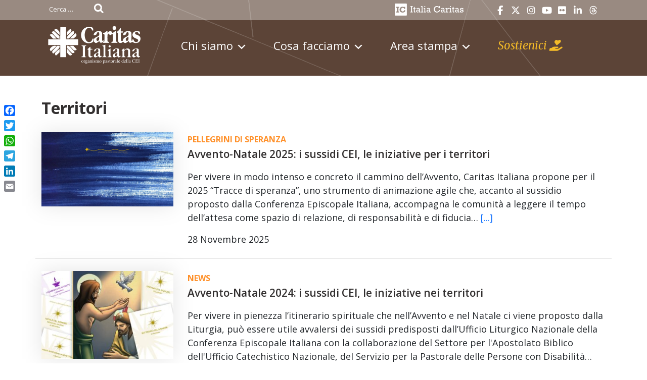

--- FILE ---
content_type: text/html; charset=UTF-8
request_url: https://www.caritas.it/tag/territori/
body_size: 19738
content:
<!doctype html>
<html lang="it-IT">
    <head>
        <meta charset="UTF-8">
        <meta name="description" content="Organismo Pastorale della CEI" />
        <meta name="viewport" content="width=device-width, initial-scale=1, shrink-to-fit">
        <link rel="profile" href="https://gmpg.org/xfn/11">
<meta name='robots' content='index, follow, max-image-preview:large, max-snippet:-1, max-video-preview:-1' />
<script id="cookieyes" type="text/javascript" src="https://cdn-cookieyes.com/client_data/b1db691ff4f62fbf7db3932efa40cdc1/script.js"></script>
	<!-- This site is optimized with the Yoast SEO plugin v21.4 - https://yoast.com/wordpress/plugins/seo/ -->
	<title>Territori Archives - Caritas Italiana</title>
	<link rel="canonical" href="https://www.caritas.it/tag/territori/" />
	<link rel="next" href="https://www.caritas.it/tag/territori/page/2/" />
	<meta property="og:locale" content="it_IT" />
	<meta property="og:type" content="article" />
	<meta property="og:title" content="Territori Archives - Caritas Italiana" />
	<meta property="og:url" content="https://www.caritas.it/tag/territori/" />
	<meta property="og:site_name" content="Caritas Italiana" />
	<meta name="twitter:card" content="summary_large_image" />
	<script type="application/ld+json" class="yoast-schema-graph">{"@context":"https://schema.org","@graph":[{"@type":"CollectionPage","@id":"https://www.caritas.it/tag/territori/","url":"https://www.caritas.it/tag/territori/","name":"Territori Archives - Caritas Italiana","isPartOf":{"@id":"https://www.caritas.it/#website"},"primaryImageOfPage":{"@id":"https://www.caritas.it/tag/territori/#primaryimage"},"image":{"@id":"https://www.caritas.it/tag/territori/#primaryimage"},"thumbnailUrl":"https://www.caritas.it/wp-content/uploads/sites/2/2025/12/avvento-2025-1.png","breadcrumb":{"@id":"https://www.caritas.it/tag/territori/#breadcrumb"},"inLanguage":"it-IT"},{"@type":"ImageObject","inLanguage":"it-IT","@id":"https://www.caritas.it/tag/territori/#primaryimage","url":"https://www.caritas.it/wp-content/uploads/sites/2/2025/12/avvento-2025-1.png","contentUrl":"https://www.caritas.it/wp-content/uploads/sites/2/2025/12/avvento-2025-1.png","width":3360,"height":1890},{"@type":"BreadcrumbList","@id":"https://www.caritas.it/tag/territori/#breadcrumb","itemListElement":[{"@type":"ListItem","position":1,"name":"Home","item":"https://www.caritas.it/"},{"@type":"ListItem","position":2,"name":"Territori"}]},{"@type":"WebSite","@id":"https://www.caritas.it/#website","url":"https://www.caritas.it/","name":"Caritas Italiana","description":"Organismo Pastorale della CEI","publisher":{"@id":"https://www.caritas.it/#organization"},"potentialAction":[{"@type":"SearchAction","target":{"@type":"EntryPoint","urlTemplate":"https://www.caritas.it/?s={search_term_string}"},"query-input":"required name=search_term_string"}],"inLanguage":"it-IT"},{"@type":"Organization","@id":"https://www.caritas.it/#organization","name":"Caritas Italiana","url":"https://www.caritas.it/","logo":{"@type":"ImageObject","inLanguage":"it-IT","@id":"https://www.caritas.it/#/schema/logo/image/","url":"https://www.caritas.it/wp-content/uploads/sites/2/2022/07/logo_caritas-1.png","contentUrl":"https://www.caritas.it/wp-content/uploads/sites/2/2022/07/logo_caritas-1.png","width":187,"height":80,"caption":"Caritas Italiana"},"image":{"@id":"https://www.caritas.it/#/schema/logo/image/"}}]}</script>
	<!-- / Yoast SEO plugin. -->


<link rel='dns-prefetch' href='//static.addtoany.com' />
<link rel='dns-prefetch' href='//use.fontawesome.com' />
<link rel="alternate" type="application/rss+xml" title="Caritas Italiana &raquo; Feed" href="https://www.caritas.it/feed/" />
<link rel="alternate" type="application/rss+xml" title="Caritas Italiana &raquo; Feed dei commenti" href="https://www.caritas.it/comments/feed/" />
<link rel="alternate" type="application/rss+xml" title="Caritas Italiana &raquo; Territori Feed del tag" href="https://www.caritas.it/tag/territori/feed/" />
<script>
window._wpemojiSettings = {"baseUrl":"https:\/\/s.w.org\/images\/core\/emoji\/15.0.3\/72x72\/","ext":".png","svgUrl":"https:\/\/s.w.org\/images\/core\/emoji\/15.0.3\/svg\/","svgExt":".svg","source":{"concatemoji":"https:\/\/www.caritas.it\/wp-includes\/js\/wp-emoji-release.min.js?ver=6.5.7"}};
/*! This file is auto-generated */
!function(i,n){var o,s,e;function c(e){try{var t={supportTests:e,timestamp:(new Date).valueOf()};sessionStorage.setItem(o,JSON.stringify(t))}catch(e){}}function p(e,t,n){e.clearRect(0,0,e.canvas.width,e.canvas.height),e.fillText(t,0,0);var t=new Uint32Array(e.getImageData(0,0,e.canvas.width,e.canvas.height).data),r=(e.clearRect(0,0,e.canvas.width,e.canvas.height),e.fillText(n,0,0),new Uint32Array(e.getImageData(0,0,e.canvas.width,e.canvas.height).data));return t.every(function(e,t){return e===r[t]})}function u(e,t,n){switch(t){case"flag":return n(e,"\ud83c\udff3\ufe0f\u200d\u26a7\ufe0f","\ud83c\udff3\ufe0f\u200b\u26a7\ufe0f")?!1:!n(e,"\ud83c\uddfa\ud83c\uddf3","\ud83c\uddfa\u200b\ud83c\uddf3")&&!n(e,"\ud83c\udff4\udb40\udc67\udb40\udc62\udb40\udc65\udb40\udc6e\udb40\udc67\udb40\udc7f","\ud83c\udff4\u200b\udb40\udc67\u200b\udb40\udc62\u200b\udb40\udc65\u200b\udb40\udc6e\u200b\udb40\udc67\u200b\udb40\udc7f");case"emoji":return!n(e,"\ud83d\udc26\u200d\u2b1b","\ud83d\udc26\u200b\u2b1b")}return!1}function f(e,t,n){var r="undefined"!=typeof WorkerGlobalScope&&self instanceof WorkerGlobalScope?new OffscreenCanvas(300,150):i.createElement("canvas"),a=r.getContext("2d",{willReadFrequently:!0}),o=(a.textBaseline="top",a.font="600 32px Arial",{});return e.forEach(function(e){o[e]=t(a,e,n)}),o}function t(e){var t=i.createElement("script");t.src=e,t.defer=!0,i.head.appendChild(t)}"undefined"!=typeof Promise&&(o="wpEmojiSettingsSupports",s=["flag","emoji"],n.supports={everything:!0,everythingExceptFlag:!0},e=new Promise(function(e){i.addEventListener("DOMContentLoaded",e,{once:!0})}),new Promise(function(t){var n=function(){try{var e=JSON.parse(sessionStorage.getItem(o));if("object"==typeof e&&"number"==typeof e.timestamp&&(new Date).valueOf()<e.timestamp+604800&&"object"==typeof e.supportTests)return e.supportTests}catch(e){}return null}();if(!n){if("undefined"!=typeof Worker&&"undefined"!=typeof OffscreenCanvas&&"undefined"!=typeof URL&&URL.createObjectURL&&"undefined"!=typeof Blob)try{var e="postMessage("+f.toString()+"("+[JSON.stringify(s),u.toString(),p.toString()].join(",")+"));",r=new Blob([e],{type:"text/javascript"}),a=new Worker(URL.createObjectURL(r),{name:"wpTestEmojiSupports"});return void(a.onmessage=function(e){c(n=e.data),a.terminate(),t(n)})}catch(e){}c(n=f(s,u,p))}t(n)}).then(function(e){for(var t in e)n.supports[t]=e[t],n.supports.everything=n.supports.everything&&n.supports[t],"flag"!==t&&(n.supports.everythingExceptFlag=n.supports.everythingExceptFlag&&n.supports[t]);n.supports.everythingExceptFlag=n.supports.everythingExceptFlag&&!n.supports.flag,n.DOMReady=!1,n.readyCallback=function(){n.DOMReady=!0}}).then(function(){return e}).then(function(){var e;n.supports.everything||(n.readyCallback(),(e=n.source||{}).concatemoji?t(e.concatemoji):e.wpemoji&&e.twemoji&&(t(e.twemoji),t(e.wpemoji)))}))}((window,document),window._wpemojiSettings);
</script>
		
	<style id='wp-emoji-styles-inline-css'>

	img.wp-smiley, img.emoji {
		display: inline !important;
		border: none !important;
		box-shadow: none !important;
		height: 1em !important;
		width: 1em !important;
		margin: 0 0.07em !important;
		vertical-align: -0.1em !important;
		background: none !important;
		padding: 0 !important;
	}
</style>
<link rel='stylesheet' id='wp-block-library-css' href='https://www.caritas.it/wp-includes/css/dist/block-library/style.min.css?ver=6.5.7' media='all' />
<style id='font-awesome-svg-styles-default-inline-css'>
.svg-inline--fa {
  display: inline-block;
  height: 1em;
  overflow: visible;
  vertical-align: -.125em;
}
</style>
<link rel='stylesheet' id='font-awesome-svg-styles-css' href='https://www.caritas.it/wp-content/uploads/sites/2/font-awesome/v6.5.1/css/svg-with-js.css' media='all' />
<style id='font-awesome-svg-styles-inline-css'>
   .wp-block-font-awesome-icon svg::before,
   .wp-rich-text-font-awesome-icon svg::before {content: unset;}
</style>
<style id='classic-theme-styles-inline-css'>
/*! This file is auto-generated */
.wp-block-button__link{color:#fff;background-color:#32373c;border-radius:9999px;box-shadow:none;text-decoration:none;padding:calc(.667em + 2px) calc(1.333em + 2px);font-size:1.125em}.wp-block-file__button{background:#32373c;color:#fff;text-decoration:none}
</style>
<style id='global-styles-inline-css'>
body{--wp--preset--color--black: #000000;--wp--preset--color--cyan-bluish-gray: #abb8c3;--wp--preset--color--white: #ffffff;--wp--preset--color--pale-pink: #f78da7;--wp--preset--color--vivid-red: #cf2e2e;--wp--preset--color--luminous-vivid-orange: #ff6900;--wp--preset--color--luminous-vivid-amber: #fcb900;--wp--preset--color--light-green-cyan: #7bdcb5;--wp--preset--color--vivid-green-cyan: #00d084;--wp--preset--color--pale-cyan-blue: #8ed1fc;--wp--preset--color--vivid-cyan-blue: #0693e3;--wp--preset--color--vivid-purple: #9b51e0;--wp--preset--gradient--vivid-cyan-blue-to-vivid-purple: linear-gradient(135deg,rgba(6,147,227,1) 0%,rgb(155,81,224) 100%);--wp--preset--gradient--light-green-cyan-to-vivid-green-cyan: linear-gradient(135deg,rgb(122,220,180) 0%,rgb(0,208,130) 100%);--wp--preset--gradient--luminous-vivid-amber-to-luminous-vivid-orange: linear-gradient(135deg,rgba(252,185,0,1) 0%,rgba(255,105,0,1) 100%);--wp--preset--gradient--luminous-vivid-orange-to-vivid-red: linear-gradient(135deg,rgba(255,105,0,1) 0%,rgb(207,46,46) 100%);--wp--preset--gradient--very-light-gray-to-cyan-bluish-gray: linear-gradient(135deg,rgb(238,238,238) 0%,rgb(169,184,195) 100%);--wp--preset--gradient--cool-to-warm-spectrum: linear-gradient(135deg,rgb(74,234,220) 0%,rgb(151,120,209) 20%,rgb(207,42,186) 40%,rgb(238,44,130) 60%,rgb(251,105,98) 80%,rgb(254,248,76) 100%);--wp--preset--gradient--blush-light-purple: linear-gradient(135deg,rgb(255,206,236) 0%,rgb(152,150,240) 100%);--wp--preset--gradient--blush-bordeaux: linear-gradient(135deg,rgb(254,205,165) 0%,rgb(254,45,45) 50%,rgb(107,0,62) 100%);--wp--preset--gradient--luminous-dusk: linear-gradient(135deg,rgb(255,203,112) 0%,rgb(199,81,192) 50%,rgb(65,88,208) 100%);--wp--preset--gradient--pale-ocean: linear-gradient(135deg,rgb(255,245,203) 0%,rgb(182,227,212) 50%,rgb(51,167,181) 100%);--wp--preset--gradient--electric-grass: linear-gradient(135deg,rgb(202,248,128) 0%,rgb(113,206,126) 100%);--wp--preset--gradient--midnight: linear-gradient(135deg,rgb(2,3,129) 0%,rgb(40,116,252) 100%);--wp--preset--font-size--small: 13px;--wp--preset--font-size--medium: 20px;--wp--preset--font-size--large: 36px;--wp--preset--font-size--x-large: 42px;--wp--preset--spacing--20: 0.44rem;--wp--preset--spacing--30: 0.67rem;--wp--preset--spacing--40: 1rem;--wp--preset--spacing--50: 1.5rem;--wp--preset--spacing--60: 2.25rem;--wp--preset--spacing--70: 3.38rem;--wp--preset--spacing--80: 5.06rem;--wp--preset--shadow--natural: 6px 6px 9px rgba(0, 0, 0, 0.2);--wp--preset--shadow--deep: 12px 12px 50px rgba(0, 0, 0, 0.4);--wp--preset--shadow--sharp: 6px 6px 0px rgba(0, 0, 0, 0.2);--wp--preset--shadow--outlined: 6px 6px 0px -3px rgba(255, 255, 255, 1), 6px 6px rgba(0, 0, 0, 1);--wp--preset--shadow--crisp: 6px 6px 0px rgba(0, 0, 0, 1);}:where(.is-layout-flex){gap: 0.5em;}:where(.is-layout-grid){gap: 0.5em;}body .is-layout-flex{display: flex;}body .is-layout-flex{flex-wrap: wrap;align-items: center;}body .is-layout-flex > *{margin: 0;}body .is-layout-grid{display: grid;}body .is-layout-grid > *{margin: 0;}:where(.wp-block-columns.is-layout-flex){gap: 2em;}:where(.wp-block-columns.is-layout-grid){gap: 2em;}:where(.wp-block-post-template.is-layout-flex){gap: 1.25em;}:where(.wp-block-post-template.is-layout-grid){gap: 1.25em;}.has-black-color{color: var(--wp--preset--color--black) !important;}.has-cyan-bluish-gray-color{color: var(--wp--preset--color--cyan-bluish-gray) !important;}.has-white-color{color: var(--wp--preset--color--white) !important;}.has-pale-pink-color{color: var(--wp--preset--color--pale-pink) !important;}.has-vivid-red-color{color: var(--wp--preset--color--vivid-red) !important;}.has-luminous-vivid-orange-color{color: var(--wp--preset--color--luminous-vivid-orange) !important;}.has-luminous-vivid-amber-color{color: var(--wp--preset--color--luminous-vivid-amber) !important;}.has-light-green-cyan-color{color: var(--wp--preset--color--light-green-cyan) !important;}.has-vivid-green-cyan-color{color: var(--wp--preset--color--vivid-green-cyan) !important;}.has-pale-cyan-blue-color{color: var(--wp--preset--color--pale-cyan-blue) !important;}.has-vivid-cyan-blue-color{color: var(--wp--preset--color--vivid-cyan-blue) !important;}.has-vivid-purple-color{color: var(--wp--preset--color--vivid-purple) !important;}.has-black-background-color{background-color: var(--wp--preset--color--black) !important;}.has-cyan-bluish-gray-background-color{background-color: var(--wp--preset--color--cyan-bluish-gray) !important;}.has-white-background-color{background-color: var(--wp--preset--color--white) !important;}.has-pale-pink-background-color{background-color: var(--wp--preset--color--pale-pink) !important;}.has-vivid-red-background-color{background-color: var(--wp--preset--color--vivid-red) !important;}.has-luminous-vivid-orange-background-color{background-color: var(--wp--preset--color--luminous-vivid-orange) !important;}.has-luminous-vivid-amber-background-color{background-color: var(--wp--preset--color--luminous-vivid-amber) !important;}.has-light-green-cyan-background-color{background-color: var(--wp--preset--color--light-green-cyan) !important;}.has-vivid-green-cyan-background-color{background-color: var(--wp--preset--color--vivid-green-cyan) !important;}.has-pale-cyan-blue-background-color{background-color: var(--wp--preset--color--pale-cyan-blue) !important;}.has-vivid-cyan-blue-background-color{background-color: var(--wp--preset--color--vivid-cyan-blue) !important;}.has-vivid-purple-background-color{background-color: var(--wp--preset--color--vivid-purple) !important;}.has-black-border-color{border-color: var(--wp--preset--color--black) !important;}.has-cyan-bluish-gray-border-color{border-color: var(--wp--preset--color--cyan-bluish-gray) !important;}.has-white-border-color{border-color: var(--wp--preset--color--white) !important;}.has-pale-pink-border-color{border-color: var(--wp--preset--color--pale-pink) !important;}.has-vivid-red-border-color{border-color: var(--wp--preset--color--vivid-red) !important;}.has-luminous-vivid-orange-border-color{border-color: var(--wp--preset--color--luminous-vivid-orange) !important;}.has-luminous-vivid-amber-border-color{border-color: var(--wp--preset--color--luminous-vivid-amber) !important;}.has-light-green-cyan-border-color{border-color: var(--wp--preset--color--light-green-cyan) !important;}.has-vivid-green-cyan-border-color{border-color: var(--wp--preset--color--vivid-green-cyan) !important;}.has-pale-cyan-blue-border-color{border-color: var(--wp--preset--color--pale-cyan-blue) !important;}.has-vivid-cyan-blue-border-color{border-color: var(--wp--preset--color--vivid-cyan-blue) !important;}.has-vivid-purple-border-color{border-color: var(--wp--preset--color--vivid-purple) !important;}.has-vivid-cyan-blue-to-vivid-purple-gradient-background{background: var(--wp--preset--gradient--vivid-cyan-blue-to-vivid-purple) !important;}.has-light-green-cyan-to-vivid-green-cyan-gradient-background{background: var(--wp--preset--gradient--light-green-cyan-to-vivid-green-cyan) !important;}.has-luminous-vivid-amber-to-luminous-vivid-orange-gradient-background{background: var(--wp--preset--gradient--luminous-vivid-amber-to-luminous-vivid-orange) !important;}.has-luminous-vivid-orange-to-vivid-red-gradient-background{background: var(--wp--preset--gradient--luminous-vivid-orange-to-vivid-red) !important;}.has-very-light-gray-to-cyan-bluish-gray-gradient-background{background: var(--wp--preset--gradient--very-light-gray-to-cyan-bluish-gray) !important;}.has-cool-to-warm-spectrum-gradient-background{background: var(--wp--preset--gradient--cool-to-warm-spectrum) !important;}.has-blush-light-purple-gradient-background{background: var(--wp--preset--gradient--blush-light-purple) !important;}.has-blush-bordeaux-gradient-background{background: var(--wp--preset--gradient--blush-bordeaux) !important;}.has-luminous-dusk-gradient-background{background: var(--wp--preset--gradient--luminous-dusk) !important;}.has-pale-ocean-gradient-background{background: var(--wp--preset--gradient--pale-ocean) !important;}.has-electric-grass-gradient-background{background: var(--wp--preset--gradient--electric-grass) !important;}.has-midnight-gradient-background{background: var(--wp--preset--gradient--midnight) !important;}.has-small-font-size{font-size: var(--wp--preset--font-size--small) !important;}.has-medium-font-size{font-size: var(--wp--preset--font-size--medium) !important;}.has-large-font-size{font-size: var(--wp--preset--font-size--large) !important;}.has-x-large-font-size{font-size: var(--wp--preset--font-size--x-large) !important;}
.wp-block-navigation a:where(:not(.wp-element-button)){color: inherit;}
:where(.wp-block-post-template.is-layout-flex){gap: 1.25em;}:where(.wp-block-post-template.is-layout-grid){gap: 1.25em;}
:where(.wp-block-columns.is-layout-flex){gap: 2em;}:where(.wp-block-columns.is-layout-grid){gap: 2em;}
.wp-block-pullquote{font-size: 1.5em;line-height: 1.6;}
</style>
<link rel='stylesheet' id='events-manager-css' href='https://www.caritas.it/wp-content/plugins/events-manager/includes/css/events-manager.min.css?ver=7.2.3' media='all' />
<link rel='stylesheet' id='iandu-donate-css' href='https://www.caritas.it/wp-content/plugins/iandu-donate/public/css/iandu-donate-public.css?ver=1.0.1' media='all' />
<link rel='stylesheet' id='iandu-elementi-mappa-css' href='https://www.caritas.it/wp-content/plugins/iandu-elementi-mappa/public/css/iandu-elementi-mappa-public.css?ver=1.0.2' media='all' />
<link rel='stylesheet' id='iandu-search-and-filter-css' href='https://www.caritas.it/wp-content/plugins/iandu-search-and-filter/public/css/iandu-search-and-filter-public.css?ver=1.1.0' media='all' />
<link rel='stylesheet' id='responsive-lightbox-tosrus-css' href='https://www.caritas.it/wp-content/plugins/responsive-lightbox/assets/tosrus/jquery.tosrus.min.css?ver=2.5.0' media='all' />
<link rel='stylesheet' id='rss-retriever-css' href='https://www.caritas.it/wp-content/plugins/wp-rss-retriever/inc/css/rss-retriever.css?ver=1.6.10' media='all' />
<link rel='stylesheet' id='wpos-slick-style-css' href='https://www.caritas.it/wp-content/plugins/wp-slick-slider-and-image-carousel/assets/css/slick.css?ver=3.7.8' media='all' />
<link rel='stylesheet' id='wpsisac-public-style-css' href='https://www.caritas.it/wp-content/plugins/wp-slick-slider-and-image-carousel/assets/css/wpsisac-public.css?ver=3.7.8' media='all' />
<link rel='stylesheet' id='megamenu-css' href='https://www.caritas.it/wp-content/uploads/sites/2/maxmegamenu/style.css?ver=c8acf8' media='all' />
<link rel='stylesheet' id='dashicons-css' href='https://www.caritas.it/wp-includes/css/dashicons.min.css?ver=6.5.7' media='all' />
<link rel='stylesheet' id='bso-theme-style-css' href='https://www.caritas.it/wp-content/themes/bso-theme/style.css?ver=1.0.31' media='all' />
<link rel='stylesheet' id='bso-theme-style-bootstrap-5.1.3-css' href='https://www.caritas.it/wp-content/themes/bso-theme/frontend-framework/bootstrap/5.1.3/css/bootstrap.min.css?ver=1.0.31' media='all' />
<link rel='stylesheet' id='font-awesome-official-css' href='https://use.fontawesome.com/releases/v6.5.1/css/all.css' media='all' integrity="sha384-t1nt8BQoYMLFN5p42tRAtuAAFQaCQODekUVeKKZrEnEyp4H2R0RHFz0KWpmj7i8g" crossorigin="anonymous" />
<link rel='stylesheet' id='addtoany-css' href='https://www.caritas.it/wp-content/plugins/add-to-any/addtoany.min.css?ver=1.16' media='all' />
<style id='addtoany-inline-css'>
@media screen and (max-width:980px){
.a2a_floating_style.a2a_vertical_style{display:none;}
}
</style>
<link rel='stylesheet' id='font-awesome-official-v4shim-css' href='https://use.fontawesome.com/releases/v6.5.1/css/v4-shims.css' media='all' integrity="sha384-5Jfdy0XO8+vjCRofsSnGmxGSYjLfsjjTOABKxVr8BkfvlaAm14bIJc7Jcjfq/xQI" crossorigin="anonymous" />
<link rel='stylesheet' id='wp-paginate-css' href='https://www.caritas.it/wp-content/plugins/wp-paginate/css/wp-paginate.css?ver=2.2.4' media='screen' />
<script src="https://www.caritas.it/wp-includes/js/tinymce/tinymce.min.js?ver=49110-20201110" id="wp-tinymce-root-js"></script>
<script src="https://www.caritas.it/wp-includes/js/tinymce/plugins/compat3x/plugin.min.js?ver=49110-20201110" id="wp-tinymce-js"></script>
<script src="https://www.caritas.it/wp-includes/js/jquery/jquery.min.js?ver=3.7.1" id="jquery-core-js"></script>
<script src="https://www.caritas.it/wp-includes/js/jquery/jquery-migrate.min.js?ver=3.4.1" id="jquery-migrate-js"></script>
<script id="addtoany-core-js-before">
window.a2a_config=window.a2a_config||{};a2a_config.callbacks=[];a2a_config.overlays=[];a2a_config.templates={};a2a_localize = {
	Share: "Condividi",
	Save: "Salva",
	Subscribe: "Abbonati",
	Email: "Email",
	Bookmark: "Segnalibro",
	ShowAll: "espandi",
	ShowLess: "comprimi",
	FindServices: "Trova servizi",
	FindAnyServiceToAddTo: "Trova subito un servizio da aggiungere",
	PoweredBy: "Powered by",
	ShareViaEmail: "Condividi via email",
	SubscribeViaEmail: "Iscriviti via email",
	BookmarkInYourBrowser: "Aggiungi ai segnalibri",
	BookmarkInstructions: "Premi Ctrl+D o \u2318+D per mettere questa pagina nei preferiti",
	AddToYourFavorites: "Aggiungi ai favoriti",
	SendFromWebOrProgram: "Invia da qualsiasi indirizzo email o programma di posta elettronica",
	EmailProgram: "Programma di posta elettronica",
	More: "Di più&#8230;",
	ThanksForSharing: "Grazie per la condivisione!",
	ThanksForFollowing: "Thanks for following!"
};
</script>
<script defer src="https://static.addtoany.com/menu/page.js" id="addtoany-core-js"></script>
<script defer src="https://www.caritas.it/wp-content/plugins/add-to-any/addtoany.min.js?ver=1.1" id="addtoany-jquery-js"></script>
<script src="https://www.caritas.it/wp-includes/js/jquery/ui/core.min.js?ver=1.13.2" id="jquery-ui-core-js"></script>
<script src="https://www.caritas.it/wp-includes/js/jquery/ui/mouse.min.js?ver=1.13.2" id="jquery-ui-mouse-js"></script>
<script src="https://www.caritas.it/wp-includes/js/jquery/ui/sortable.min.js?ver=1.13.2" id="jquery-ui-sortable-js"></script>
<script src="https://www.caritas.it/wp-includes/js/jquery/ui/datepicker.min.js?ver=1.13.2" id="jquery-ui-datepicker-js"></script>
<script id="jquery-ui-datepicker-js-after">
jQuery(function(jQuery){jQuery.datepicker.setDefaults({"closeText":"Chiudi","currentText":"Oggi","monthNames":["Gennaio","Febbraio","Marzo","Aprile","Maggio","Giugno","Luglio","Agosto","Settembre","Ottobre","Novembre","Dicembre"],"monthNamesShort":["Gen","Feb","Mar","Apr","Mag","Giu","Lug","Ago","Set","Ott","Nov","Dic"],"nextText":"Prossimo","prevText":"Precedente","dayNames":["domenica","luned\u00ec","marted\u00ec","mercoled\u00ec","gioved\u00ec","venerd\u00ec","sabato"],"dayNamesShort":["Dom","Lun","Mar","Mer","Gio","Ven","Sab"],"dayNamesMin":["D","L","M","M","G","V","S"],"dateFormat":"d MM yy","firstDay":1,"isRTL":false});});
</script>
<script src="https://www.caritas.it/wp-includes/js/jquery/ui/resizable.min.js?ver=1.13.2" id="jquery-ui-resizable-js"></script>
<script src="https://www.caritas.it/wp-includes/js/jquery/ui/draggable.min.js?ver=1.13.2" id="jquery-ui-draggable-js"></script>
<script src="https://www.caritas.it/wp-includes/js/jquery/ui/controlgroup.min.js?ver=1.13.2" id="jquery-ui-controlgroup-js"></script>
<script src="https://www.caritas.it/wp-includes/js/jquery/ui/checkboxradio.min.js?ver=1.13.2" id="jquery-ui-checkboxradio-js"></script>
<script src="https://www.caritas.it/wp-includes/js/jquery/ui/button.min.js?ver=1.13.2" id="jquery-ui-button-js"></script>
<script src="https://www.caritas.it/wp-includes/js/jquery/ui/dialog.min.js?ver=1.13.2" id="jquery-ui-dialog-js"></script>
<script id="events-manager-js-extra">
var EM = {"ajaxurl":"https:\/\/www.caritas.it\/wp-admin\/admin-ajax.php","locationajaxurl":"https:\/\/www.caritas.it\/wp-admin\/admin-ajax.php?action=locations_search","firstDay":"1","locale":"it","dateFormat":"yy-mm-dd","ui_css":"https:\/\/www.caritas.it\/wp-content\/plugins\/events-manager\/includes\/css\/jquery-ui\/build.min.css","show24hours":"1","is_ssl":"1","autocomplete_limit":"10","calendar":{"breakpoints":{"small":560,"medium":908,"large":false},"month_format":"M Y"},"phone":"","datepicker":{"format":"Y-m-d","locale":"it"},"search":{"breakpoints":{"small":650,"medium":850,"full":false}},"url":"https:\/\/www.caritas.it\/wp-content\/plugins\/events-manager","assets":{"input.em-uploader":{"js":{"em-uploader":{"url":"https:\/\/www.caritas.it\/wp-content\/plugins\/events-manager\/includes\/js\/em-uploader.js?v=7.2.3","event":"em_uploader_ready","requires":"filepond"},"filepond-validate-size":"filepond\/plugins\/filepond-plugin-file-validate-size.js?v=7.2.3","filepond-validate-type":"filepond\/plugins\/filepond-plugin-file-validate-type.js?v=7.2.3","filepond-image-validate-size":"filepond\/plugins\/filepond-plugin-image-validate-size.js?v=7.2.3","filepond-exif-orientation":"filepond\/plugins\/filepond-plugin-image-exif-orientation.js?v=7.2.3","filepond-get-file":"filepond\/plugins\/filepond-plugin-get-file.js?v=7.2.3","filepond-plugin-image-overlay":"filepond\/plugins\/filepond-plugin-image-overlay.js?v=7.2.3","filepond-plugin-image-thumbnail":"filepond\/plugins\/filepond-plugin-image-thumbnail.js?v=7.2.3","filepond-plugin-pdf-preview-overlay":"filepond\/plugins\/filepond-plugin-pdf-preview-overlay.js?v=7.2.3","filepond-plugin-file-icon":"filepond\/plugins\/filepond-plugin-file-icon.js?v=7.2.3","filepond":{"url":"filepond\/filepond.js?v=7.2.3","locale":"it-it"}},"css":{"em-filepond":"filepond\/em-filepond.min.css?v=7.2.3","filepond-preview":"filepond\/plugins\/filepond-plugin-image-preview.min.css?v=7.2.3","filepond-plugin-image-overlay":"filepond\/plugins\/filepond-plugin-image-overlay.min.css?v=7.2.3","filepond-get-file":"filepond\/plugins\/filepond-plugin-get-file.min.css?v=7.2.3"}},".em-event-editor":{"js":{"event-editor":{"url":"https:\/\/www.caritas.it\/wp-content\/plugins\/events-manager\/includes\/js\/events-manager-event-editor.js?v=7.2.3","event":"em_event_editor_ready"}},"css":{"event-editor":"https:\/\/www.caritas.it\/wp-content\/plugins\/events-manager\/includes\/css\/events-manager-event-editor.min.css?v=7.2.3"}},".em-recurrence-sets, .em-timezone":{"js":{"luxon":{"url":"luxon\/luxon.js?v=7.2.3","event":"em_luxon_ready"}}},".em-booking-form, #em-booking-form, .em-booking-recurring, .em-event-booking-form":{"js":{"em-bookings":{"url":"https:\/\/www.caritas.it\/wp-content\/plugins\/events-manager\/includes\/js\/bookingsform.js?v=7.2.3","event":"em_booking_form_js_loaded"}}},"#em-opt-archetypes":{"js":{"archetypes":"https:\/\/www.caritas.it\/wp-content\/plugins\/events-manager\/includes\/js\/admin-archetype-editor.js?v=7.2.3","archetypes_ms":"https:\/\/www.caritas.it\/wp-content\/plugins\/events-manager\/includes\/js\/admin-archetypes.js?v=7.2.3","qs":"qs\/qs.js?v=7.2.3"}}},"cached":"1","uploads":{"endpoint":"https:\/\/www.caritas.it\/wp-json\/events-manager\/v1\/uploads","nonce":"5bf24cf637","delete_confirm":"Are you sure you want to delete this file? It will be deleted upon submission.","images":{"max_file_size":"dbem_uploads_max_file_size","image_max_width":"700","image_max_height":"700","image_min_width":"50","image_min_height":"50"},"files":{"max_file_size":"dbem_uploads_max_file_size","types":[]}},"api_nonce":"cebe133613","txt_search":"Cerca","txt_searching":"Ricerca in corso...","txt_loading":"Caricamento in corso..."};
</script>
<script src="https://www.caritas.it/wp-content/plugins/events-manager/includes/js/events-manager.js?ver=7.2.3" id="events-manager-js"></script>
<script src="https://www.caritas.it/wp-content/plugins/events-manager/includes/external/flatpickr/l10n/it.js?ver=7.2.3" id="em-flatpickr-localization-js"></script>
<script src="https://www.caritas.it/wp-content/plugins/iandu-donate/public/js/iandu-donate-public.js?ver=1.0.1" id="iandu-donate-js"></script>
<script id="iandu-elementi-mappa-js-extra">
var iandu_frontend_ajax_object = {"ajaxurl":"https:\/\/www.caritas.it\/wp-admin\/admin-ajax.php"};
</script>
<script src="https://www.caritas.it/wp-content/plugins/iandu-elementi-mappa/public/js/iandu-elementi-mappa-public.js?ver=1.0.2" id="iandu-elementi-mappa-js"></script>
<script src="https://www.caritas.it/wp-content/plugins/responsive-lightbox/assets/tosrus/jquery.tosrus.min.js?ver=2.5.0" id="responsive-lightbox-tosrus-js"></script>
<script src="https://www.caritas.it/wp-includes/js/underscore.min.js?ver=1.13.4" id="underscore-js"></script>
<script src="https://www.caritas.it/wp-content/plugins/responsive-lightbox/assets/infinitescroll/infinite-scroll.pkgd.min.js?ver=4.0.1" id="responsive-lightbox-infinite-scroll-js"></script>
<script id="responsive-lightbox-js-before">
var rlArgs = {"script":"tosrus","selector":"lightbox","customEvents":"","activeGalleries":true,"effect":"slide","infinite":true,"keys":false,"autoplay":true,"pauseOnHover":false,"timeout":4000,"pagination":true,"paginationType":"thumbnails","closeOnClick":false,"woocommerce_gallery":false,"ajaxurl":"https:\/\/www.caritas.it\/wp-admin\/admin-ajax.php","nonce":"3fd36014bf","preview":false,"postId":1051408,"scriptExtension":false};
</script>
<script src="https://www.caritas.it/wp-content/plugins/responsive-lightbox/js/front.js?ver=2.5.5" id="responsive-lightbox-js"></script>
<link rel="https://api.w.org/" href="https://www.caritas.it/wp-json/" /><link rel="alternate" type="application/json" href="https://www.caritas.it/wp-json/wp/v2/tags/525" /><link rel="EditURI" type="application/rsd+xml" title="RSD" href="https://www.caritas.it/xmlrpc.php?rsd" />
<meta name="generator" content="WordPress 6.5.7" />
<script>
jQuery(function($){
     $('.rl-gallery').slick({
        arrows: false,
        dots: false,
        slidesToShow: 2,
        slidesToScroll: 1,
        focusOnSelect: true,
        variableWidth: true,
        //adaptiveHeight: true,
        autoplay: true,
        speed: 500,
        responsive: [
            {
                breakpoint: 1024,
                settings: {
                    slidesToShow: 2,
                    slidesToScroll: 1
                }
            },
            {
                breakpoint: 600,
                settings: {
                    slidesToShow: 2,
                    slidesToScroll: 1
                }
            },
            {
                breakpoint: 480,
                settings: {
                    slidesToShow: 1,
                    slidesToScroll: 1
                }
            }
        ]
    });
});

</script>
<link rel="icon" href="https://www.caritas.it/wp-content/uploads/sites/2/2022/07/Risorsa-1-246x250.png" sizes="32x32" />
<link rel="icon" href="https://www.caritas.it/wp-content/uploads/sites/2/2022/07/Risorsa-1-295x300.png" sizes="192x192" />
<link rel="apple-touch-icon" href="https://www.caritas.it/wp-content/uploads/sites/2/2022/07/Risorsa-1-295x300.png" />
<meta name="msapplication-TileImage" content="https://www.caritas.it/wp-content/uploads/sites/2/2022/07/Risorsa-1-295x300.png" />
<style type="text/css">/** Mega Menu CSS: fs **/</style>
                     
    </head>
    <body class="archive tag tag-territori tag-525 wp-custom-logo mega-menu-max-mega-menu-1">
        <a class="skip-link screen-reader-text" href="#primary">Skip to content</a>
        <header id="masthead" class="site-header container-fluid">
            <div class="row">
                <div class="col">
<div id="pl-44"  class="panel-layout" ><div id="pg-44-0"  class="panel-grid panel-has-style" ><div class="container interno panel-row-style panel-row-style-for-44-0" id="toprow" ><div id="pgc-44-0-0"  class="panel-grid-cell" ><div id="panel-44-0-0-0" class="so-panel widget widget_search panel-first-child panel-last-child" data-index="0" ><div class="d-none d-md-block panel-widget-style panel-widget-style-for-44-0-0-0" ><form role="search" method="get" class="search-form" action="https://www.caritas.it/">
				<label>
					<span class="screen-reader-text">Ricerca per:</span>
					<input type="search" class="search-field" placeholder="Cerca &hellip;" value="" name="s" />
				</label>
				<input type="submit" class="search-submit" value="Cerca" />
			</form></div></div></div><div id="pgc-44-0-1"  class="panel-grid-cell" ><div id="panel-44-0-1-0" class="so-panel widget widget_sow-image panel-first-child panel-last-child" data-index="1" ><div
			
			class="so-widget-sow-image so-widget-sow-image-default-e4c2d9f6c920-44"
			
		>
<div class="sow-image-container">
			<a href="https://www.italiacaritas.it/"
					>
			<img 
	src="https://www.caritas.it/wp-content/uploads/sites/2/2022/07/italiacaritas.png" width="136" height="24" sizes="(max-width: 136px) 100vw, 136px" title="Italia Caritas" alt="Italia Caritas" 		class="so-widget-image"/>
			</a></div>

</div></div></div><div id="pgc-44-0-2"  class="panel-grid-cell" ><div id="panel-44-0-2-0" class="so-panel widget widget_sow-social-media-buttons panel-first-child panel-last-child" data-index="2" ><div
			
			class="so-widget-sow-social-media-buttons so-widget-sow-social-media-buttons-flat-2ea8f76bf758-44"
			
		>

<div class="social-media-button-container">
	
		<a 
		class="sow-social-media-button-facebook-0 sow-social-media-button" title="Caritas Italiana on Facebook" aria-label="Caritas Italiana on Facebook" target="_blank" rel="noopener noreferrer" href="http://www.facebook.com/CaritasIt/" 		>
			<span>
								<span class="sow-icon-fontawesome sow-fab" data-sow-icon="&#xf39e;"
		 
		aria-hidden="true"></span>							</span>
		</a>
	
		<a 
		class="sow-social-media-button-x-twitter-0 sow-social-media-button" title="Caritas Italiana on X Twitter" aria-label="Caritas Italiana on X Twitter" target="_blank" rel="noopener noreferrer" href="https://twitter.com/" 		>
			<span>
								<span class="sow-icon-fontawesome sow-fab" data-sow-icon="&#xe61b;"
		 
		aria-hidden="true"></span>							</span>
		</a>
	
		<a 
		class="sow-social-media-button-instagram-0 sow-social-media-button" title="Caritas Italiana on Instagram" aria-label="Caritas Italiana on Instagram" target="_blank" rel="noopener noreferrer" href="http://www.instagram.com/caritasit/" 		>
			<span>
								<span class="sow-icon-fontawesome sow-fab" data-sow-icon="&#xf16d;"
		 
		aria-hidden="true"></span>							</span>
		</a>
	
		<a 
		class="sow-social-media-button-youtube-0 sow-social-media-button" title="Caritas Italiana on Youtube" aria-label="Caritas Italiana on Youtube" target="_blank" rel="noopener noreferrer" href="https://www.youtube.com/user/CaritasItaliana" 		>
			<span>
								<span class="sow-icon-fontawesome sow-fab" data-sow-icon="&#xf167;"
		 
		aria-hidden="true"></span>							</span>
		</a>
	
		<a 
		class="sow-social-media-button-flickr-0 sow-social-media-button" title="Caritas Italiana on Flickr" aria-label="Caritas Italiana on Flickr" target="_blank" rel="noopener noreferrer" href="http://www.flickr.com/photos/101223345@N06/" 		>
			<span>
								<span class="sow-icon-fontawesome sow-fab" data-sow-icon="&#xf16e;"
		 
		aria-hidden="true"></span>							</span>
		</a>
	
		<a 
		class="sow-social-media-button-linkedin-0 sow-social-media-button" title="Caritas Italiana on Linkedin" aria-label="Caritas Italiana on Linkedin" target="_blank" rel="noopener noreferrer" href="https://www.linkedin.com/company/caritasitaliana/" 		>
			<span>
								<span class="sow-icon-fontawesome sow-fab" data-sow-icon="&#xf0e1;"
		 
		aria-hidden="true"></span>							</span>
		</a>
	
		<a 
		class="sow-social-media-button-threads-0 sow-social-media-button" title="Caritas Italiana on Threads" aria-label="Caritas Italiana on Threads" target="_blank" rel="noopener noreferrer" href="https://www.threads.net/@caritasit" 		>
			<span>
								<span class="sow-icon-fontawesome sow-fab" data-sow-icon="&#xe618;"
		 
		aria-hidden="true"></span>							</span>
		</a>
	
		<a 
		class="sow-social-media-button-whatsapp-0 sow-social-media-button" title="Caritas Italiana on Whatsapp" aria-label="Caritas Italiana on Whatsapp" target="_blank" rel="noopener noreferrer" href="https://www.whatsapp.com/channel/0029VaGfQb3HgZWkJNxCIn1Z" 		>
			<span>
								<span class="sow-icon-fontawesome sow-fab" data-sow-icon="&#xf232;"
		 
		aria-hidden="true"></span>							</span>
		</a>
	</div>
</div></div></div></div></div><div id="pg-44-1"  class="panel-grid panel-has-style" ><div class="container g-3 panel-row-style panel-row-style-for-44-1" id="logorow" ><div id="pgc-44-1-0"  class="panel-grid-cell" ><div id="panel-44-1-0-0" class="so-panel widget widget_bso-so-widget-logo panel-first-child panel-last-child" data-index="3" ><div
			
			class="so-widget-bso-so-widget-logo so-widget-bso-so-widget-logo-default-d75171398898-44"
			
		><a href="https://www.caritas.it/" class="custom-logo-link" rel="home"><img decoding="async" width="187" height="80" src="https://www.caritas.it/wp-content/uploads/sites/2/2022/07/logo_caritas-1.png" class="custom-logo" alt="Caritas Italiana" /></a></div></div></div><div id="pgc-44-1-1"  class="panel-grid-cell" ><div id="panel-44-1-1-0" class="so-panel widget widget_maxmegamenu panel-first-child" data-index="4" ><div id="mega-menu-wrap-max_mega_menu_1" class="mega-menu-wrap"><div class="mega-menu-toggle"><div class="mega-toggle-blocks-left"><div class='mega-toggle-block mega-menu-toggle-animated-block mega-toggle-block-1' id='mega-toggle-block-1'><button aria-label="Toggle Menu" class="mega-toggle-animated mega-toggle-animated-slider" type="button" aria-expanded="false">
                  <span class="mega-toggle-animated-box">
                    <span class="mega-toggle-animated-inner"></span>
                  </span>
                </button></div></div><div class="mega-toggle-blocks-center"></div><div class="mega-toggle-blocks-right"></div></div><ul id="mega-menu-max_mega_menu_1" class="mega-menu max-mega-menu mega-menu-horizontal mega-no-js" data-event="click" data-effect="fade_up" data-effect-speed="200" data-effect-mobile="disabled" data-effect-speed-mobile="0" data-mobile-force-width="false" data-second-click="go" data-document-click="collapse" data-vertical-behaviour="standard" data-breakpoint="768" data-unbind="true" data-mobile-state="collapse_all" data-mobile-direction="vertical" data-hover-intent-timeout="300" data-hover-intent-interval="100"><li class="mega-menu-item mega-menu-item-type-custom mega-menu-item-object-custom mega-menu-item-has-children mega-align-bottom-left mega-menu-flyout mega-menu-item-4451" id="mega-menu-item-4451"><a class="mega-menu-link" href="#" aria-expanded="false" tabindex="0">Chi siamo<span class="mega-indicator" aria-hidden="true"></span></a>
<ul class="mega-sub-menu">
<li class="mega-menu-item mega-menu-item-type-post_type mega-menu-item-object-page mega-menu-item-788" id="mega-menu-item-788"><a class="mega-menu-link" href="https://www.caritas.it/presentazione/">Presentazione</a></li><li class="mega-menu-item mega-menu-item-type-custom mega-menu-item-object-custom mega-menu-item-has-children mega-menu-item-568327" id="mega-menu-item-568327"><a class="mega-menu-link" href="#" aria-expanded="false">Identità<span class="mega-indicator" aria-hidden="true"></span></a>
	<ul class="mega-sub-menu">
<li class="mega-menu-item mega-menu-item-type-post_type mega-menu-item-object-page mega-menu-item-568326" id="mega-menu-item-568326"><a class="mega-menu-link" href="https://www.caritas.it/un-nome-un-messaggio/">Un nome, un messaggio</a></li><li class="mega-menu-item mega-menu-item-type-post_type mega-menu-item-object-page mega-menu-item-548" id="mega-menu-item-548"><a class="mega-menu-link" href="https://www.caritas.it/pagina-di-esempio/">La storia</a></li><li class="mega-menu-item mega-menu-item-type-post_type mega-menu-item-object-page mega-menu-item-568342" id="mega-menu-item-568342"><a class="mega-menu-link" href="https://www.caritas.it/le-tre-vie/">Le tre vie</a></li><li class="mega-menu-item mega-menu-item-type-post_type mega-menu-item-object-page mega-menu-item-987283" id="mega-menu-item-987283"><a class="mega-menu-link" href="https://www.caritas.it/opere-segno/">Opere Segno</a></li><li class="mega-menu-item mega-menu-item-type-post_type mega-menu-item-object-page mega-menu-item-597187" id="mega-menu-item-597187"><a class="mega-menu-link" href="https://www.caritas.it/percorsi-di-strategia-pastorale/">Percorsi di strategia pastorale</a></li>	</ul>
</li><li class="mega-menu-item mega-menu-item-type-post_type mega-menu-item-object-page mega-menu-item-1986" id="mega-menu-item-1986"><a class="mega-menu-link" href="https://www.caritas.it/organizzazione/">Organigramma e contatti</a></li><li class="mega-menu-item mega-menu-item-type-custom mega-menu-item-object-custom mega-menu-item-has-children mega-menu-item-564947" id="mega-menu-item-564947"><a class="mega-menu-link" href="#" aria-expanded="false">Articolazioni<span class="mega-indicator" aria-hidden="true"></span></a>
	<ul class="mega-sub-menu">
<li class="mega-menu-item mega-menu-item-type-post_type mega-menu-item-object-page mega-menu-item-564941" id="mega-menu-item-564941"><a class="mega-menu-link" href="https://www.caritas.it/rete-caritas/">Rete Caritas</a></li><li class="mega-menu-item mega-menu-item-type-post_type mega-menu-item-object-page mega-menu-item-568250" id="mega-menu-item-568250"><a class="mega-menu-link" href="https://www.caritas.it/luoghi-di-partecipazione/">Luoghi di partecipazione</a></li><li class="mega-menu-item mega-menu-item-type-post_type mega-menu-item-object-page mega-menu-item-2343" id="mega-menu-item-2343"><a class="mega-menu-link" href="https://www.caritas.it/consulta-ecclesiale-degli-organismi-socio-assistenziali/">Consulta Ecclesiale degli Organismi Socio-Assistenziali</a></li>	</ul>
</li><li class="mega-menu-item mega-menu-item-type-custom mega-menu-item-object-custom mega-menu-item-has-children mega-menu-item-564948" id="mega-menu-item-564948"><a class="mega-menu-link" href="#" aria-expanded="false">Documenti<span class="mega-indicator" aria-hidden="true"></span></a>
	<ul class="mega-sub-menu">
<li class="mega-menu-item mega-menu-item-type-post_type mega-menu-item-object-page mega-menu-item-801" id="mega-menu-item-801"><a class="mega-menu-link" href="https://www.caritas.it/statuto/">Statuto</a></li><li class="mega-menu-item mega-menu-item-type-post_type mega-menu-item-object-page mega-menu-item-2345" id="mega-menu-item-2345"><a class="mega-menu-link" href="https://www.caritas.it/codice-etico/">Codice etico</a></li><li class="mega-menu-item mega-menu-item-type-post_type mega-menu-item-object-page mega-menu-item-564760" id="mega-menu-item-564760"><a class="mega-menu-link" href="https://www.caritas.it/bilancio-sociale/">Bilancio sociale</a></li><li class="mega-menu-item mega-menu-item-type-post_type mega-menu-item-object-page mega-menu-item-629735" id="mega-menu-item-629735"><a class="mega-menu-link" href="https://www.caritas.it/strategia-2023-2027/">Strategia 2023-2027</a></li>	</ul>
</li><li class="mega-menu-item mega-menu-item-type-post_type mega-menu-item-object-post mega-menu-item-958771" id="mega-menu-item-958771"><a class="mega-menu-link" href="https://www.caritas.it/who-we-are/">Who we are</a></li></ul>
</li><li class="mega-menu-item mega-menu-item-type-custom mega-menu-item-object-custom mega-menu-item-has-children mega-align-bottom-left mega-menu-flyout mega-menu-item-49" id="mega-menu-item-49"><a class="mega-menu-link" aria-expanded="false" tabindex="0">Cosa facciamo<span class="mega-indicator" aria-hidden="true"></span></a>
<ul class="mega-sub-menu">
<li class="mega-menu-item mega-menu-item-type-post_type mega-menu-item-object-page mega-menu-item-has-children mega-menu-item-568207" id="mega-menu-item-568207"><a class="mega-menu-link" href="https://www.caritas.it/promozione-caritas/" aria-expanded="false">Promozione Caritas<span class="mega-indicator" aria-hidden="true"></span></a>
	<ul class="mega-sub-menu">
<li class="mega-menu-item mega-menu-item-type-custom mega-menu-item-object-custom mega-menu-item-568208" id="mega-menu-item-568208"><a class="mega-menu-link" href="https://www.caritas.it/vademecum-centri-di-ascolto/">Centri di Ascolto</a></li><li class="mega-menu-item mega-menu-item-type-custom mega-menu-item-object-custom mega-menu-item-778915" id="mega-menu-item-778915"><a class="mega-menu-link" href="https://www.caritas.it/osservatori-delle-poverta-e-delle-risorse/">Osservatori delle Povertà e delle Risorse</a></li>	</ul>
</li><li class="mega-menu-item mega-menu-item-type-post_type mega-menu-item-object-page mega-menu-item-has-children mega-menu-item-568232" id="mega-menu-item-568232"><a class="mega-menu-link" href="https://www.caritas.it/promozione-umana/" aria-expanded="false">Promozione umana<span class="mega-indicator" aria-hidden="true"></span></a>
	<ul class="mega-sub-menu">
<li class="mega-menu-item mega-menu-item-type-custom mega-menu-item-object-custom mega-menu-item-has-children mega-menu-item-567391" id="mega-menu-item-567391"><a class="mega-menu-link" href="#" aria-expanded="false">Povertà ed esclusione sociale<span class="mega-indicator" aria-hidden="true"></span></a>
		<ul class="mega-sub-menu">
<li class="mega-menu-item mega-menu-item-type-custom mega-menu-item-object-custom mega-menu-item-567392" id="mega-menu-item-567392"><a class="mega-menu-link" href="https://www.caritas.it/category/rapporti-poverta/">Rapporti povertà</a></li><li class="mega-menu-item mega-menu-item-type-post_type mega-menu-item-object-post mega-menu-item-877877" id="mega-menu-item-877877"><a class="mega-menu-link" href="https://www.caritas.it/infografiche/">Studi Caritas. Le infografiche</a></li>		</ul>
</li><li class="mega-menu-item mega-menu-item-type-post_type mega-menu-item-object-page mega-menu-item-615931" id="mega-menu-item-615931"><a class="mega-menu-link" href="https://www.caritas.it/abitare/">Abitare</a></li><li class="mega-menu-item mega-menu-item-type-post_type mega-menu-item-object-page mega-menu-item-613818" id="mega-menu-item-613818"><a class="mega-menu-link" href="https://www.caritas.it/anziani-e-non-autosufficienza/">Anziani e non autosufficienza</a></li><li class="mega-menu-item mega-menu-item-type-post_type mega-menu-item-object-page mega-menu-item-1042272" id="mega-menu-item-1042272"><a class="mega-menu-link" href="https://www.caritas.it/giustizia-riparativa/">Giustizia riparativa</a></li><li class="mega-menu-item mega-menu-item-type-post_type mega-menu-item-object-post mega-menu-item-952949" id="mega-menu-item-952949"><a class="mega-menu-link" href="https://www.caritas.it/progetto-ruth/">Progetto Ruth</a></li><li class="mega-menu-item mega-menu-item-type-custom mega-menu-item-object-custom mega-menu-item-568209" id="mega-menu-item-568209"><a class="mega-menu-link" href="https://www.caritas.it/category/studi-e-ricerche/">Studi e ricerche</a></li><li class="mega-menu-item mega-menu-item-type-taxonomy mega-menu-item-object-category mega-menu-item-563915" id="mega-menu-item-563915"><a class="mega-menu-link" href="https://www.caritas.it/category/reddito-di-cittadinanza/">Reddito di cittadinanza</a></li><li class="mega-menu-item mega-menu-item-type-custom mega-menu-item-object-custom mega-menu-item-568414" id="mega-menu-item-568414"><a class="mega-menu-link" href="https://www.8xmille.it/progetti/aiuto-poveri-nuovi-poveri#progetti">Progetti 8permille</a></li>	</ul>
</li><li class="mega-menu-item mega-menu-item-type-post_type mega-menu-item-object-post mega-menu-item-1015856" id="mega-menu-item-1015856"><a class="mega-menu-link" href="https://www.caritas.it/advocacy/">Advocacy</a></li><li class="mega-menu-item mega-menu-item-type-post_type mega-menu-item-object-page mega-menu-item-563836" id="mega-menu-item-563836"><a class="mega-menu-link" href="https://www.caritas.it/microprogetti-di-sviluppo/">MicroProgetti di Sviluppo</a></li><li class="mega-menu-item mega-menu-item-type-post_type mega-menu-item-object-page mega-menu-item-has-children mega-menu-item-599530" id="mega-menu-item-599530"><a class="mega-menu-link" href="https://www.caritas.it/mondialita-e-pace/" aria-expanded="false">Mondialità e pace<span class="mega-indicator" aria-hidden="true"></span></a>
	<ul class="mega-sub-menu">
<li class="mega-menu-item mega-menu-item-type-post_type mega-menu-item-object-page mega-menu-item-599469" id="mega-menu-item-599469"><a class="mega-menu-link" href="https://www.caritas.it/cosa-facciamo/africa/">Africa</a></li><li class="mega-menu-item mega-menu-item-type-custom mega-menu-item-object-custom mega-menu-item-880777" id="mega-menu-item-880777"><a class="mega-menu-link" href="https://www.caritas.it/cosa-facciamo/america-latina-e-caraibi/">America Latina e Caraibi</a></li><li class="mega-menu-item mega-menu-item-type-post_type mega-menu-item-object-page mega-menu-item-563841" id="mega-menu-item-563841"><a class="mega-menu-link" href="https://www.caritas.it/cosa-facciamo/asia-e-oceania/">Asia e Oceania</a></li><li class="mega-menu-item mega-menu-item-type-post_type mega-menu-item-object-page mega-menu-item-693359" id="mega-menu-item-693359"><a class="mega-menu-link" href="https://www.caritas.it/cosa-facciamo/europa/">Europa</a></li><li class="mega-menu-item mega-menu-item-type-post_type mega-menu-item-object-page mega-menu-item-599531" id="mega-menu-item-599531"><a class="mega-menu-link" href="https://www.caritas.it/cosa-facciamo/medio-oriente/">Medio Oriente e Nord Africa</a></li><li class="mega-menu-item mega-menu-item-type-custom mega-menu-item-object-custom mega-menu-item-has-children mega-menu-item-568235" id="mega-menu-item-568235"><a class="mega-menu-link" href="#" aria-expanded="false">Conflitti dimenticati<span class="mega-indicator" aria-hidden="true"></span></a>
		<ul class="mega-sub-menu">
<li class="mega-menu-item mega-menu-item-type-custom mega-menu-item-object-custom mega-menu-item-570430" id="mega-menu-item-570430"><a class="mega-menu-link" href="https://conflittidimenticati.caritas.it/">Il sito web</a></li><li class="mega-menu-item mega-menu-item-type-custom mega-menu-item-object-custom mega-menu-item-568234" id="mega-menu-item-568234"><a class="mega-menu-link" href="https://www.caritas.it/category/rapporti-sui-conflitti-dimenticati/">Rapporti Conflitti dimenticati</a></li>		</ul>
</li><li class="mega-menu-item mega-menu-item-type-post_type mega-menu-item-object-post mega-menu-item-953545" id="mega-menu-item-953545"><a class="mega-menu-link" href="https://www.caritas.it/progetto-peacemed/">Progetto PeaceMed</a></li><li class="mega-menu-item mega-menu-item-type-post_type mega-menu-item-object-post mega-menu-item-948880" id="mega-menu-item-948880"><a class="mega-menu-link" href="https://www.caritas.it/gemellaggi-2/">Gemellaggi Caritas</a></li><li class="mega-menu-item mega-menu-item-type-custom mega-menu-item-object-custom mega-menu-item-913443" id="mega-menu-item-913443"><a class="mega-menu-link" href="https://sicsp.chiesacattolica.it/category/dossier-camminare-insieme/">Dossier Camminare insieme</a></li>	</ul>
</li><li class="mega-menu-item mega-menu-item-type-post_type mega-menu-item-object-page mega-menu-item-615906" id="mega-menu-item-615906"><a class="mega-menu-link" href="https://www.caritas.it/ecologia-integrale/">Ecologia integrale</a></li><li class="mega-menu-item mega-menu-item-type-custom mega-menu-item-object-custom mega-menu-item-has-children mega-menu-item-564220" id="mega-menu-item-564220"><a class="mega-menu-link" href="https://inmigration.caritas.it/" aria-expanded="false">Immigrazione<span class="mega-indicator" aria-hidden="true"></span></a>
	<ul class="mega-sub-menu">
<li class="mega-menu-item mega-menu-item-type-post_type mega-menu-item-object-page mega-menu-item-939704" id="mega-menu-item-939704"><a class="mega-menu-link" href="https://www.caritas.it/corridoi-umanitari-universitari-lavorativi/">Corridoi umanitari, universitari, lavorativi</a></li><li class="mega-menu-item mega-menu-item-type-custom mega-menu-item-object-custom mega-menu-item-567393" id="mega-menu-item-567393"><a class="mega-menu-link" href="https://www.caritas.it/category/rapporti-immigrazione/">Rapporti immigrazione</a></li><li class="mega-menu-item mega-menu-item-type-custom mega-menu-item-object-custom mega-menu-item-596979" id="mega-menu-item-596979"><a class="mega-menu-link" href="https://www.caritas.it/tag/immigrazione/">Immigrazione. Articoli e news</a></li><li class="mega-menu-item mega-menu-item-type-custom mega-menu-item-object-custom mega-menu-item-597016" id="mega-menu-item-597016"><a class="mega-menu-link" href="https://www.italiacaritas.it/blog/tag/immigrazione/">Immigrazione. Articoli da ItaliaCaritas.it</a></li>	</ul>
</li><li class="mega-menu-item mega-menu-item-type-post_type mega-menu-item-object-page mega-menu-item-has-children mega-menu-item-568259" id="mega-menu-item-568259"><a class="mega-menu-link" href="https://www.caritas.it/caritas-giovane/" aria-expanded="false">Caritas giovane<span class="mega-indicator" aria-hidden="true"></span></a>
	<ul class="mega-sub-menu">
<li class="mega-menu-item mega-menu-item-type-post_type mega-menu-item-object-page mega-menu-item-has-children mega-menu-item-567386" id="mega-menu-item-567386"><a class="mega-menu-link" href="https://www.caritas.it/servizio-civile/" aria-expanded="false">La Caritas e il servizio civile<span class="mega-indicator" aria-hidden="true"></span></a>
		<ul class="mega-sub-menu">
<li class="mega-menu-item mega-menu-item-type-taxonomy mega-menu-item-object-category mega-menu-item-563876" id="mega-menu-item-563876"><a class="mega-menu-link" href="https://www.caritas.it/category/in-italia/servizio-civile/">Bandi e progetti</a></li><li class="mega-menu-item mega-menu-item-type-post_type mega-menu-item-object-post mega-menu-item-976829" id="mega-menu-item-976829"><a class="mega-menu-link" href="https://www.caritas.it/gli-incontri-di-san-massimiliano/">Incontri di San Massimiliano</a></li><li class="mega-menu-item mega-menu-item-type-custom mega-menu-item-object-custom mega-menu-item-567764" id="mega-menu-item-567764"><a class="mega-menu-link" href="https://www.esseciblog.it/">Il blog</a></li>		</ul>
</li><li class="mega-menu-item mega-menu-item-type-post_type mega-menu-item-object-page mega-menu-item-569252" id="mega-menu-item-569252"><a class="mega-menu-link" href="https://www.caritas.it/youngcaritas/">YOUngCaritas</a></li><li class="mega-menu-item mega-menu-item-type-custom mega-menu-item-object-custom mega-menu-item-565346" id="mega-menu-item-565346"><a class="mega-menu-link" href="https://www.caritas.it/mistaacuore/">Progetto "Mi sta a cuore"</a></li><li class="mega-menu-item mega-menu-item-type-custom mega-menu-item-object-custom mega-menu-item-960683" id="mega-menu-item-960683"><a class="mega-menu-link" href="https://www.caritas.it/tag/giovani-studi-e-ricerche/">Giovani. Studi e ricerche</a></li><li class="mega-menu-item mega-menu-item-type-custom mega-menu-item-object-custom mega-menu-item-597013" id="mega-menu-item-597013"><a class="mega-menu-link" href="https://www.italiacaritas.it/blog/tag/giovani/">Giovani. Articoli da ItaliaCaritas.it</a></li>	</ul>
</li><li class="mega-menu-item mega-menu-item-type-post_type mega-menu-item-object-page mega-menu-item-has-children mega-menu-item-963212" id="mega-menu-item-963212"><a class="mega-menu-link" href="https://www.caritas.it/caritas-sui-territori/" aria-expanded="false">Caritas sui territori<span class="mega-indicator" aria-hidden="true"></span></a>
	<ul class="mega-sub-menu">
<li class="mega-menu-item mega-menu-item-type-custom mega-menu-item-object-custom mega-menu-item-963208" id="mega-menu-item-963208"><a class="mega-menu-link" href="https://www.caritas.it/category/dalle-caritas-diocesane/">Notizie e eventi</a></li><li class="mega-menu-item mega-menu-item-type-custom mega-menu-item-object-custom mega-menu-item-963209" id="mega-menu-item-963209"><a class="mega-menu-link" href="https://www.italiacaritas.it/blog/tipo_storia/rubrica-voci-dai-territori/">Voci dai territori</a></li><li class="mega-menu-item mega-menu-item-type-post_type mega-menu-item-object-post mega-menu-item-1019777" id="mega-menu-item-1019777"><a class="mega-menu-link" href="https://www.caritas.it/conosci-la-sua-storia/">“Conosci la sua storia?”</a></li><li class="mega-menu-item mega-menu-item-type-post_type mega-menu-item-object-post mega-menu-item-963213" id="mega-menu-item-963213"><a class="mega-menu-link" href="https://www.caritas.it/bonta-le-dieci-puntate/">Bontà. Le dieci puntate</a></li>	</ul>
</li><li class="mega-menu-item mega-menu-item-type-taxonomy mega-menu-item-object-category mega-menu-item-2014" id="mega-menu-item-2014"><a class="mega-menu-link" href="https://www.caritas.it/category/iniziative-caritas-italiana/">Iniziative Caritas Italiana</a></li></ul>
</li><li class="mega-menu-item mega-menu-item-type-custom mega-menu-item-object-custom mega-menu-item-has-children mega-align-bottom-left mega-menu-flyout mega-menu-item-50" id="mega-menu-item-50"><a class="mega-menu-link" href="#" aria-expanded="false" tabindex="0">Area stampa<span class="mega-indicator" aria-hidden="true"></span></a>
<ul class="mega-sub-menu">
<li class="mega-menu-item mega-menu-item-type-custom mega-menu-item-object-custom mega-menu-item-has-children mega-menu-item-2016" id="mega-menu-item-2016"><a class="mega-menu-link" href="#" aria-expanded="false">Agenda<span class="mega-indicator" aria-hidden="true"></span></a>
	<ul class="mega-sub-menu">
<li class="mega-menu-item mega-menu-item-type-taxonomy mega-menu-item-object-category mega-menu-item-2318" id="mega-menu-item-2318"><a class="mega-menu-link" href="https://www.caritas.it/category/convegni-nazionali/">Convegni nazionali</a></li><li class="mega-menu-item mega-menu-item-type-taxonomy mega-menu-item-object-category mega-menu-item-2319" id="mega-menu-item-2319"><a class="mega-menu-link" href="https://www.caritas.it/category/giornate-mondiali-dei-poveri/">Giornate mondiali dei poveri</a></li>	</ul>
</li><li class="mega-menu-item mega-menu-item-type-custom mega-menu-item-object-custom mega-menu-item-52499" id="mega-menu-item-52499"><a class="mega-menu-link" href="https://www.caritas.it/45949-2/">Comunicati stampa</a></li><li class="mega-menu-item mega-menu-item-type-custom mega-menu-item-object-custom mega-menu-item-has-children mega-menu-item-2149" id="mega-menu-item-2149"><a class="mega-menu-link" href="#" aria-expanded="false">Pubblicazioni<span class="mega-indicator" aria-hidden="true"></span></a>
	<ul class="mega-sub-menu">
<li class="mega-menu-item mega-menu-item-type-custom mega-menu-item-object-custom mega-menu-item-1042767" id="mega-menu-item-1042767"><a class="mega-menu-link" href="https://www.caritas.it/tag/abitare-il-cambiamento/">Abitare il cambiamento</a></li><li class="mega-menu-item mega-menu-item-type-taxonomy mega-menu-item-object-category mega-menu-item-627672" id="mega-menu-item-627672"><a class="mega-menu-link" href="https://www.caritas.it/category/bilanci-sociali/">Bilanci sociali</a></li><li class="mega-menu-item mega-menu-item-type-post_type mega-menu-item-object-page mega-menu-item-45948" id="mega-menu-item-45948"><a class="mega-menu-link" href="https://www.caritas.it/dossier-con-dati-e-testimonianze/">Dossier con Dati e Testimonianze</a></li><li class="mega-menu-item mega-menu-item-type-taxonomy mega-menu-item-object-category mega-menu-item-1091" id="mega-menu-item-1091"><a class="mega-menu-link" href="https://www.caritas.it/category/libri/">Libri</a></li><li class="mega-menu-item mega-menu-item-type-post_type mega-menu-item-object-page mega-menu-item-1041723" id="mega-menu-item-1041723"><a class="mega-menu-link" href="https://www.caritas.it/quaderni-di-italia-caritas/">Quaderni di Italia Caritas</a></li><li class="mega-menu-item mega-menu-item-type-custom mega-menu-item-object-custom mega-menu-item-44270" id="mega-menu-item-44270"><a class="mega-menu-link" href="https://www.caritas.it/quaderni-sulla-ripresa-e-resilienza-del-paese/">Quaderni sulla Ripresa e Resilienza del Paese</a></li><li class="mega-menu-item mega-menu-item-type-taxonomy mega-menu-item-object-category mega-menu-item-2324" id="mega-menu-item-2324"><a class="mega-menu-link" href="https://www.caritas.it/category/rapporti-sui-conflitti-dimenticati/">Rapporti Conflitti dimenticati</a></li><li class="mega-menu-item mega-menu-item-type-taxonomy mega-menu-item-object-category mega-menu-item-37400" id="mega-menu-item-37400"><a class="mega-menu-link" href="https://www.caritas.it/category/rapporti-immigrazione/">Rapporti Immigrazione</a></li><li class="mega-menu-item mega-menu-item-type-taxonomy mega-menu-item-object-category mega-menu-item-37408" id="mega-menu-item-37408"><a class="mega-menu-link" href="https://www.caritas.it/category/rapporti-poverta/">Rapporti Povertà</a></li><li class="mega-menu-item mega-menu-item-type-taxonomy mega-menu-item-object-category mega-menu-item-2326" id="mega-menu-item-2326"><a class="mega-menu-link" href="https://www.caritas.it/category/studi-e-ricerche/">Studi e Ricerche</a></li><li class="mega-menu-item mega-menu-item-type-post_type mega-menu-item-object-page mega-menu-item-988176" id="mega-menu-item-988176"><a class="mega-menu-link" href="https://www.caritas.it/sussidi-tempi-forti/">Sussidi Tempi Forti</a></li><li class="mega-menu-item mega-menu-item-type-post_type mega-menu-item-object-page mega-menu-item-35583" id="mega-menu-item-35583"><a class="mega-menu-link" href="https://www.caritas.it/vademecum-centri-di-ascolto/">Vademecum Centri di Ascolto</a></li>	</ul>
</li><li class="mega-menu-item mega-menu-item-type-post_type mega-menu-item-object-post mega-menu-item-951488" id="mega-menu-item-951488"><a class="mega-menu-link" href="https://www.caritas.it/avvisi-collaborazioni/">Avvisi | Collaborazioni</a></li></ul>
</li><li class="mega-dona mega-menu-item mega-menu-item-type-custom mega-menu-item-object-custom mega-align-bottom-left mega-menu-flyout mega-menu-item-368183 dona" id="mega-menu-item-368183"><a class="mega-menu-link" href="https://donazioni.caritas.it/" tabindex="0">Sostienici  <i></i></a></li><li class="mega-aris mega-d-block mega-d-lg-none mega-menu-item mega-menu-item-type-custom mega-menu-item-object-custom mega-align-bottom-left mega-menu-flyout mega-menu-item-73418 aris d-block d-lg-none" id="mega-menu-item-73418"><a class="mega-menu-link" href="https://archivio.caritas.it/home_page/accesso_area_caritas_diocesane/00005069_Accesso_Area_Riservata.html" tabindex="0">AREA RISERVATA</a></li><li class="mega-d-block mega-d-sm-none mega-mega-social-icon mega-menu-item mega-menu-item-type-custom mega-menu-item-object-custom mega-align-bottom-left mega-menu-flyout mega-has-icon mega-icon-left mega-hide-text mega-item-align-float-left mega-hide-on-mobile mega-close-after-click mega-hide-sub-menu-on-mobile mega-menu-item-76172 d-block d-sm-none mega-social-icon" id="mega-menu-item-76172"><a class="dashicons-facebook-alt mega-menu-link" href="http://www.facebook.com/CaritasIt/" tabindex="0" aria-label="facebook"></a></li><li class="mega-d-block mega-d-sm-none mega-mega-social-icon mega-menu-item mega-menu-item-type-custom mega-menu-item-object-custom mega-align-bottom-left mega-menu-flyout mega-hide-arrow mega-has-icon mega-icon-left mega-hide-text mega-item-align-float-left mega-hide-on-desktop mega-close-after-click mega-hide-sub-menu-on-mobile mega-menu-item-76173 d-block d-sm-none mega-social-icon" id="mega-menu-item-76173"><a class="dashicons-twitter mega-menu-link" href="http://twitter.com/CaritasItaliana" tabindex="0" aria-label="twitter"></a></li><li class="mega-d-block mega-d-sm-none mega-mega-social-icon mega-menu-item mega-menu-item-type-custom mega-menu-item-object-custom mega-align-bottom-left mega-menu-flyout mega-hide-arrow mega-has-icon mega-icon-left mega-hide-text mega-item-align-float-left mega-hide-on-desktop mega-close-after-click mega-hide-sub-menu-on-mobile mega-menu-item-76325 d-block d-sm-none mega-social-icon" id="mega-menu-item-76325"><a class="dashicons-instagram mega-menu-link" href="http://www.instagram.com/caritasit/" tabindex="0" aria-label="instagram"></a></li><li class="mega-d-block mega-d-sm-none mega-mega-social-icon mega-menu-item mega-menu-item-type-custom mega-menu-item-object-custom mega-align-bottom-left mega-menu-flyout mega-hide-arrow mega-has-icon mega-icon-left mega-hide-text mega-item-align-float-left mega-hide-on-desktop mega-close-after-click mega-hide-sub-menu-on-mobile mega-menu-item-76324 d-block d-sm-none mega-social-icon" id="mega-menu-item-76324"><a class="dashicons-youtube mega-menu-link" href="https://www.youtube.com/user/CaritasItaliana" tabindex="0" aria-label="youtube"></a></li><li class="mega-d-block mega-d-sm-none mega-mega-social-icon mega-flickr mega-menu-item mega-menu-item-type-custom mega-menu-item-object-custom mega-align-bottom-left mega-menu-flyout mega-hide-arrow mega-hide-text mega-item-align-float-left mega-hide-on-desktop mega-close-after-click mega-hide-sub-menu-on-mobile mega-menu-item-76326 d-block d-sm-none mega-social-icon flickr" id="mega-menu-item-76326"><a class="mega-menu-link" href="http://www.flickr.com/photos/101223345@N06/" tabindex="0" aria-label="flickr"></a></li><li class="mega-d-block mega-d-sm-none mega-mega-social-icon mega-linkedin mega-menu-item mega-menu-item-type-custom mega-menu-item-object-custom mega-align-bottom-left mega-menu-flyout mega-hide-arrow mega-has-icon mega-icon-left mega-hide-text mega-hide-on-desktop mega-close-after-click mega-hide-sub-menu-on-mobile mega-menu-item-225591 d-block d-sm-none mega-social-icon linkedin" id="mega-menu-item-225591"><a class="dashicons-linkedin mega-menu-link" href="https://www.linkedin.com/company/caritasitaliana/" tabindex="0" aria-label="linkedin"></a></li><li class="mega-d-block mega-d-sm-none mega-mega-social-icon mega-threads mega-menu-item mega-menu-item-type-custom mega-menu-item-object-custom mega-align-bottom-left mega-menu-flyout mega-hide-arrow mega-hide-text mega-hide-on-desktop mega-close-after-click mega-hide-sub-menu-on-mobile mega-menu-item-737735 d-block d-sm-none mega-social-icon threads" id="mega-menu-item-737735"><a class="mega-menu-link" href="https://www.threads.net/@caritasit" tabindex="0" aria-label="threads"></a></li><li class="mega-d-block mega-d-sm-none mega-mega-social-icon mega-whatsapp mega-menu-item mega-menu-item-type-custom mega-menu-item-object-custom mega-align-bottom-left mega-menu-flyout mega-hide-arrow mega-has-icon mega-icon-left mega-hide-text mega-hide-on-desktop mega-close-after-click mega-hide-sub-menu-on-mobile mega-menu-item-737747 d-block d-sm-none mega-social-icon whatsapp" id="mega-menu-item-737747"><a class="dashicons-whatsapp mega-menu-link" href="https://www.whatsapp.com/channel/0029VaGfQb3HgZWkJNxCIn1Z" tabindex="0" aria-label="whatsapp"></a></li><li class="mega-icmobile mega-d-block mega-d-md-none mega-menu-item mega-menu-item-type-custom mega-menu-item-object-custom mega-align-bottom-left mega-menu-flyout mega-menu-item-74471 icmobile d-block d-md-none" id="mega-menu-item-74471"><a class="mega-menu-link" href="https://www.italiacaritas.it/" tabindex="0">italiacaritas</a></li></ul></div></div><div id="panel-44-1-1-1" class="widget_text so-panel widget widget_custom_html panel-last-child" data-index="5" ><div class="widget_text d-block d-sm-none mobile text-end panel-widget-style panel-widget-style-for-44-1-1-1" ><div class="textwidget custom-html-widget"><button id="toggle-search" class="text-white bg-transparent border-0 font-weight-bold no-outline fs-18 lh-26"><i class="ml-1 fas fa-search"></i></button>
<div id="search-bar" class="animate__animated animate__fadeIn">
<form role="search" aria-label="Sitewide" aria-labelledby="s" method="get" id="searchBar" class="searchform" action="https://www.caritas.it/">
<div class="input-group rounded shadow-none">
<input type="search" value="" class="form-control rounded-0 no-outline m-2 px-3 py-2" name="s" placeholder="Cerca..." aria-label="Cerca" aria-describedby="search-addon">
</div>
</form>
</div>
<script>
jQuery('#toggle-search').on('click', function() {
 jQuery('#searchBar').toggle('display: inline-block');
});</script></div></div></div></div></div></div><div id="pg-44-2"  class="panel-grid panel-no-style" ><div id="pgc-44-2-0"  class="panel-grid-cell" ><div id="panel-44-2-0-0" class="widget_text so-panel widget widget_custom_html panel-first-child panel-last-child" data-index="6" ><div class="textwidget custom-html-widget"><script>
jQuery(window).scroll(function(){
    if (jQuery(this).scrollTop() > 50) {
       jQuery('#masthead').addClass('newClass');
    } else {
       jQuery('#masthead').removeClass('newClass');
    }
});
</script></div></div></div></div></div>                </div>
            </div>
        </header>
<main id="primary" class="container">
    <div class="row ">
        <div class="col order-md-2 order-sm-1 order-xl-2 order-lg-2 order-md-2 order-sm-1 order-1">                <header class="page-header">
            <h1 class="page-title" style="">Tag: <span>Territori</span></h1>                </header><!-- .page-header -->

                    <article class="bso-loop-wrapper"><div class="article row my-4 pb-4">
<div class="miniatura col"><a href="https://www.caritas.it/avvento-2025-tracce-di-speranza/"><img src="https://www.caritas.it/wp-content/uploads/sites/2/2025/12/avvento-2025-1-300x169.png" title="avvento 2025" alt=""  /></a></div>
<div class="contenuto col-12 col-sm-9 col-lg-9 pt-3 pt-sm-0 px-3">
	<div class='tax-category'>
					<a href="https://www.caritas.it/category/pellegrini-di-speranza/">Pellegrini di Speranza</a>			</div>
	<h2 class="entry-title"><a href="https://www.caritas.it/avvento-2025-tracce-di-speranza/">Avvento-Natale 2025: i sussidi CEI, le iniziative per i territori</a></h2>
	<h3 class="entry-subtitle"></h3>
	<p class="summary">Per vivere in modo intenso e concreto il cammino dell’Avvento, Caritas Italiana propone per il 2025 “Tracce di speranza”, uno strumento di animazione agile che, accanto al sussidio proposto dalla Conferenza Episcopale Italiana, accompagna le comunità a leggere il tempo dell’attesa come spazio di relazione, di responsabilità e di fiducia&hellip; <a href="https://www.caritas.it/avvento-2025-tracce-di-speranza/" class="read-more">[...]</a></p>
	<span class='posted-on'>28 Novembre 2025</span>
</div>
</div><div class="article row my-4 pb-4">
<div class="miniatura col"><a href="https://www.caritas.it/avvento-e-natale-2024-i-sussidi-cei-le-iniziative-nei-territori/"><img src="https://www.caritas.it/wp-content/uploads/sites/2/2024/12/banner_avvnat2024h-1-300x200.jpg" title="Sussidi Avvento-Natale" alt="Gesù si fa battezzare da Giovanni."  /></a></div>
<div class="contenuto col-12 col-sm-9 col-lg-9 pt-3 pt-sm-0 px-3">
	<div class='tax-category'>
					<a href="https://www.caritas.it/category/news/">news</a>			</div>
	<h2 class="entry-title"><a href="https://www.caritas.it/avvento-e-natale-2024-i-sussidi-cei-le-iniziative-nei-territori/">Avvento-Natale 2024: i sussidi CEI, le iniziative nei territori</a></h2>
	<h3 class="entry-subtitle"></h3>
	<p class="summary">Per vivere in pienezza l’itinerario spirituale che nell’Avvento e nel Natale ci viene proposto dalla Liturgia, può essere utile avvalersi dei sussidi predisposti dall’Ufficio Liturgico Nazionale della Conferenza Episcopale Italiana con la collaborazione del Settore per l'Apostolato Biblico dell'Ufficio Catechistico Nazionale, del Servizio per la Pastorale delle Persone con Disabilità&hellip; <a href="https://www.caritas.it/avvento-e-natale-2024-i-sussidi-cei-le-iniziative-nei-territori/" class="read-more">[...]</a></p>
	<span class='posted-on'>18 Dicembre 2024</span>
</div>
</div><div class="article row my-4 pb-4">
<div class="miniatura col"><a href="https://www.caritas.it/convegno-sulla-giustizia-riparativa/"><img src="https://www.caritas.it/wp-content/uploads/sites/2/2024/06/banner_convegno_giusrip-1-300x226.jpg" title="banner_convegno_giusrip" alt=""  /></a></div>
<div class="contenuto col-12 col-sm-9 col-lg-9 pt-3 pt-sm-0 px-3">
	<div class='tax-category'>
					<a href="https://www.caritas.it/category/news/">news</a>			</div>
	<h2 class="entry-title"><a href="https://www.caritas.it/convegno-sulla-giustizia-riparativa/">Giustizia riparativa | Materiali, esiti del Convegno, rassegna stampa</a></h2>
	<h3 class="entry-subtitle"></h3>
	<p class="summary">La giustizia riparativa è «un approccio volto a fronteggiare il danno o il rischio di danno coinvolgendo tutte e tutti coloro che ne sono toccati per raggiungere un’intesa comune e un accordo su come il danno o il torto può essere riparato e giustizia ottenuta» | Forum Europeo&hellip; <a href="https://www.caritas.it/convegno-sulla-giustizia-riparativa/" class="read-more">[...]</a></p>
	<span class='posted-on'>18 Giugno 2024</span>
</div>
</div><div class="article row my-4 pb-4">
<div class="miniatura col"><a href="https://www.caritas.it/44-convegno-nazionale-delle-caritas-diocesane-grado-go-8-11-aprile-2024/"><img src="https://www.caritas.it/wp-content/uploads/sites/2/2024/04/home_convegno44_12aprile-300x226.jpg" title="home_convegno44_12aprile" alt=""  /></a></div>
<div class="contenuto col-12 col-sm-9 col-lg-9 pt-3 pt-sm-0 px-3">
	<div class='tax-category'>
					<a href="https://www.caritas.it/category/convegni-nazionali/">Convegni nazionali</a>			</div>
	<h2 class="entry-title"><a href="https://www.caritas.it/44-convegno-nazionale-delle-caritas-diocesane-grado-go-8-11-aprile-2024/">44° Convegno nazionale delle Caritas diocesane | Video, testi, foto</a></h2>
	<h3 class="entry-subtitle"></h3>
	<p class="summary">Si è svolto a Grado (GO) dall'8 all'11 aprile il 44° Convegno nazionale delle Caritas diocesane, dedicato al tema dei “Confini, zone di contatto e non di separazione”. L’evento ha visto incontrarsi e confrontarsi per quattro giorni 613 tra direttori e membri di équipe provenienti da 182 Caritas diocesane di&hellip; <a href="https://www.caritas.it/44-convegno-nazionale-delle-caritas-diocesane-grado-go-8-11-aprile-2024/" class="read-more">[...]</a></p>
	<span class='posted-on'>11 Aprile 2024</span>
</div>
</div><div class="article row my-4 pb-4">
<div class="miniatura col"><a href="https://www.caritas.it/quaresima-pasqua-2024-il-sussidio-cei-e-le-iniziative-delle-caritas-diocesane/"><img src="https://www.caritas.it/wp-content/uploads/sites/2/2024/02/banner_quaresima2024-300x226.jpg" title="banner_quaresima2024" alt=""  /></a></div>
<div class="contenuto col-12 col-sm-9 col-lg-9 pt-3 pt-sm-0 px-3">
	<div class='tax-category'>
					<a href="https://www.caritas.it/category/news/">news</a>			</div>
	<h2 class="entry-title"><a href="https://www.caritas.it/quaresima-pasqua-2024-il-sussidio-cei-e-le-iniziative-delle-caritas-diocesane/">Quaresima-Pasqua 2024 | Il sussidio CEI e le iniziative delle Caritas diocesane</a></h2>
	<h3 class="entry-subtitle"></h3>
	<p class="summary">Anche quest’anno, i tempi di Quaresima e di Pasqua saranno accompagnati dal sussidio a cura dell'Ufficio Liturgico nazionale della Conferenza Episcopale Italiana con la collaborazione, tra gli altri, di Caritas Italiana. In questa sezione, anche le iniziative promosse dalle Caritas diocesane nei rispettivi territori. <a href="https://www.caritas.it/quaresima-pasqua-2024-il-sussidio-cei-e-le-iniziative-delle-caritas-diocesane/" class="read-more">[...]</a></p>
	<span class='posted-on'>17 Marzo 2024</span>
</div>
</div><div class="article row my-4 pb-4">
<div class="miniatura col"><a href="https://www.caritas.it/avvento-natale-2023-il-sussidio-cei-e-le-iniziative-delle-caritas-diocesane/"><img src="https://www.caritas.it/wp-content/uploads/sites/2/2023/12/banner_avvento2023_3-300x226.jpg" title="banner_avvento2023_3" alt=""  /></a></div>
<div class="contenuto col-12 col-sm-9 col-lg-9 pt-3 pt-sm-0 px-3">
	<div class='tax-category'>
					<a href="https://www.caritas.it/category/news/">news</a>			</div>
	<h2 class="entry-title"><a href="https://www.caritas.it/avvento-natale-2023-il-sussidio-cei-e-le-iniziative-delle-caritas-diocesane/">Avvento-Natale 2023 | Il sussidio Cei e le iniziative delle Caritas diocesane</a></h2>
	<h3 class="entry-subtitle"></h3>
	<p class="summary">Anche quest'anno è stato predisposto un sussidio che desidera essere uno strumento utile per le comunità cristiane, affinché gustino la spiritualità dell’Avvento e del Natale, si lascino trasformare dalla liturgia e crescano nell’arte del celebrare. Il sussidio è a cura dell'Ufficio Liturgico Nazionale della Conferenza Episcopale Italiana e con la&hellip; <a href="https://www.caritas.it/avvento-natale-2023-il-sussidio-cei-e-le-iniziative-delle-caritas-diocesane/" class="read-more">[...]</a></p>
	<span class='posted-on'>22 Dicembre 2023</span>
</div>
</div><div class="article row my-4 pb-4">
<div class="miniatura col"><a href="https://www.caritas.it/giornata-mondiale-dei-poveri-19-novembre-2023/"><img src="https://www.caritas.it/wp-content/uploads/sites/2/2023/10/gmp2023-1-300x226.jpg" title="gmp2023" alt=""  /></a></div>
<div class="contenuto col-12 col-sm-9 col-lg-9 pt-3 pt-sm-0 px-3">
	<div class='tax-category'>
					<a href="https://www.caritas.it/category/giornate-mondiali-dei-poveri/">Giornate mondiali dei poveri</a>			</div>
	<h2 class="entry-title"><a href="https://www.caritas.it/giornata-mondiale-dei-poveri-19-novembre-2023/">Giornata mondiale dei Poveri | 19 novembre 2023 | Le iniziative nei territori</a></h2>
	<h3 class="entry-subtitle"></h3>
	<p class="summary">«Non distogliere lo sguardo dal povero» (Tb 4,7). È il titolo della Giornata mondiale dei Poveri che il 19 novembre 2023 si celebra per la settima volta nelle nostre comunità. È un appuntamento, spiega papa Francesco, «che progressivamente la Chiesa sta radicando nella sua pastorale, per scoprire ogni volta di&hellip; <a href="https://www.caritas.it/giornata-mondiale-dei-poveri-19-novembre-2023/" class="read-more">[...]</a></p>
	<span class='posted-on'>18 Novembre 2023</span>
</div>
</div><div class="article row my-4 pb-4">
<div class="miniatura col"><a href="https://www.caritas.it/quaresima-pasqua-2023-il-sussidio-cei-e-le-proposte-delle-caritas-diocesane/"><img src="https://www.caritas.it/wp-content/uploads/sites/2/2023/04/banner_pasqua-300x226.jpg" title="banner_pasqua" alt=""  /></a></div>
<div class="contenuto col-12 col-sm-9 col-lg-9 pt-3 pt-sm-0 px-3">
	<div class='tax-category'>
					<a href="https://www.caritas.it/category/news/">news</a>			</div>
	<h2 class="entry-title"><a href="https://www.caritas.it/quaresima-pasqua-2023-il-sussidio-cei-e-le-proposte-delle-caritas-diocesane/">Quaresima-Pasqua 2023: il sussidio CEI e le proposte delle Caritas diocesane</a></h2>
	<h3 class="entry-subtitle">Caritas Italiana ha collaborato alle schede del sussidio, che intendono incoraggiare nelle comunità un atteggiamento inclusivo e a tradurre in concreti gesti di carità quanto celebrato</h3>
	<p class="summary">“Ecco ora il momento favorevole” è il sussidio liturgico-pastorale per il tempo di Quaresima e di Pasqua&hellip; <a href="https://www.caritas.it/quaresima-pasqua-2023-il-sussidio-cei-e-le-proposte-delle-caritas-diocesane/" class="read-more">[...]</a></p>
	<span class='posted-on'>30 Marzo 2023</span>
</div>
</div><div class="article row my-4 pb-4">
<div class="miniatura col"><a href="https://www.caritas.it/corridoi-umanitari-limpegno-della-chiesa-in-italia/"><img src="https://www.caritas.it/wp-content/uploads/sites/2/2023/03/corridoi_umanitari_mar2023-300x226.jpg" title="corridoi_umanitari_mar2023" alt=""  /></a></div>
<div class="contenuto col-12 col-sm-9 col-lg-9 pt-3 pt-sm-0 px-3">
	<div class='tax-category'>
					<a href="https://www.caritas.it/category/corridoi-umanitari/">Corridoi Umanitari</a>, 					<a href="https://www.caritas.it/category/news/">news</a>			</div>
	<h2 class="entry-title"><a href="https://www.caritas.it/corridoi-umanitari-limpegno-della-chiesa-in-italia/">Corridoi umanitari: l’impegno della Chiesa in Italia</a></h2>
	<h3 class="entry-subtitle">Una forma di intervento che è molto più di un modo sicuro e dignitoso per fuggire da situazioni di pericolo</h3>
	<p class="summary">La Chiesa in Italia, che da anni si è impegnata direttamente attraverso Caritas Italiana e Fondazione Migrantes, ha visto da subito nei Corridoi umanitari uno strumento efficace di animazione delle comunità e un modo intelligente di far collaborare tra loro entità diverse per ruolo e responsabilità, dalle Istituzioni&hellip; <a href="https://www.caritas.it/corridoi-umanitari-limpegno-della-chiesa-in-italia/" class="read-more">[...]</a></p>
	<span class='posted-on'>17 Marzo 2023</span>
</div>
</div><div class="article row my-4 pb-4">
<div class="miniatura col"><a href="https://www.caritas.it/avvento-natale-2022-il-sussidio-cei-e-le-proposte-delle-caritas-diocesane/"><img src="https://www.caritas.it/wp-content/uploads/sites/2/2022/11/banner_avvento2022-300x201.jpg" title="banner_avvento2022" alt=""  /></a></div>
<div class="contenuto col-12 col-sm-9 col-lg-9 pt-3 pt-sm-0 px-3">
	<div class='tax-category'>
					<a href="https://www.caritas.it/category/news/">news</a>			</div>
	<h2 class="entry-title"><a href="https://www.caritas.it/avvento-natale-2022-il-sussidio-cei-e-le-proposte-delle-caritas-diocesane/">Avvento-Natale 2022: il sussidio CEI e le proposte delle Caritas diocesane</a></h2>
	<h3 class="entry-subtitle"></h3>
	<p class="summary"> Scorri la pagina per conoscere le proposte dai territori &nbsp; È disponibile online il sussidio per l’Avvento e il Natale della Conferenza Episcopale Italiana "Un bambino è nato per noi!" (IS 9,5), che vuole aiutare la comunità cristiana a mettersi in ascolto della Parola di Dio e&hellip; <a href="https://www.caritas.it/avvento-natale-2022-il-sussidio-cei-e-le-proposte-delle-caritas-diocesane/" class="read-more">[...]</a></p>
	<span class='posted-on'>15 Novembre 2022</span>
</div>
</div><div class="navigation"><ol class="wp-paginate wpp-modern-grey font-inherit"><li><span class="title">Pagine:</span></li><li><span class='page current'>1</span></li><li><a href='https://www.caritas.it/tag/territori/page/2/' title='2' aria-label='Go to page 2' class='page'>2</a></li><li><a href="https://www.caritas.it/tag/territori/page/2" class="next" aria-label="Go to next page">&raquo;</a></li></ol></div></article>        </div>
                </div>
</main>
        <footer id="colophon" class="site-footer container-fluid">
    <div class="row">
        <div class="col">                
            <div id="pl-18"  class="panel-layout" ><div id="pg-18-0"  class="panel-grid panel-has-style" ><div class="container panel-row-style panel-row-style-for-18-0" ><div id="pgc-18-0-0"  class="panel-grid-cell" ><div id="panel-18-0-0-0" class="so-panel widget widget_sow-image panel-first-child" data-index="0" ><div
			
			class="so-widget-sow-image so-widget-sow-image-default-4e6925654b7a-18"
			
		>
<div class="sow-image-container">
		<img 
	src="https://www.caritas.it/wp-content/uploads/sites/2/2022/07/logo_caritas-1.png" width="187" height="80" sizes="(max-width: 187px) 100vw, 187px" title="logo caritas" alt="logo caritas" 		class="so-widget-image"/>
	</div>

</div></div><div id="panel-18-0-0-1" class="so-panel widget widget_sow-editor" data-index="1" ><div
			
			class="so-widget-sow-editor so-widget-sow-editor-base"
			
		>
<div class="siteorigin-widget-tinymce textwidget">
	<p>Via Aurelia 796<br />
00165 - Roma<br />
tel: +39 06 661 771</p>
</div>
</div></div><div id="panel-18-0-0-2" class="so-panel widget widget_sow-editor" data-index="2" ><div class="listafooter panel-widget-style panel-widget-style-for-18-0-0-2" ><div
			
			class="so-widget-sow-editor so-widget-sow-editor-base"
			
		>
<div class="siteorigin-widget-tinymce textwidget">
	<ul>
<li><a href="/caritas/contatti/">Contattaci</a></li>
<li><a href="/caritas/dove-siamo/">Dove siamo</a></li>
</ul>
</div>
</div></div></div><div id="panel-18-0-0-3" class="so-panel widget widget_sow-social-media-buttons" data-index="3" ><div
			
			class="so-widget-sow-social-media-buttons so-widget-sow-social-media-buttons-flat-3ffa3bee5191-18"
			
		>
<h3 class="widget-title">Seguici su</h3>
<div class="social-media-button-container">
	
		<a 
		class="sow-social-media-button-facebook-0 sow-social-media-button" title="Caritas Italiana on Facebook" aria-label="Caritas Italiana on Facebook" target="_blank" rel="noopener noreferrer" href="http://www.facebook.com/CaritasIt/" 		>
			<span>
								<span class="sow-icon-fontawesome sow-fab" data-sow-icon="&#xf39e;"
		 
		aria-hidden="true"></span>							</span>
		</a>
	
		<a 
		class="sow-social-media-button-x-twitter-0 sow-social-media-button" title="Caritas Italiana on X Twitter" aria-label="Caritas Italiana on X Twitter" target="_blank" rel="noopener noreferrer" href="https://twitter.com/" 		>
			<span>
								<span class="sow-icon-fontawesome sow-fab" data-sow-icon="&#xe61b;"
		 
		aria-hidden="true"></span>							</span>
		</a>
	
		<a 
		class="sow-social-media-button-youtube-0 sow-social-media-button" title="Caritas Italiana on Youtube" aria-label="Caritas Italiana on Youtube" target="_blank" rel="noopener noreferrer" href="https://www.youtube.com/user/CaritasItaliana" 		>
			<span>
								<span class="sow-icon-fontawesome sow-fab" data-sow-icon="&#xf167;"
		 
		aria-hidden="true"></span>							</span>
		</a>
	
		<a 
		class="sow-social-media-button-instagram-0 sow-social-media-button" title="Caritas Italiana on Instagram" aria-label="Caritas Italiana on Instagram" target="_blank" rel="noopener noreferrer" href="http://www.instagram.com/caritasit/" 		>
			<span>
								<span class="sow-icon-fontawesome sow-fab" data-sow-icon="&#xf16d;"
		 
		aria-hidden="true"></span>							</span>
		</a>
	
		<a 
		class="sow-social-media-button-flickr-0 sow-social-media-button" title="Caritas Italiana on Flickr" aria-label="Caritas Italiana on Flickr" target="_blank" rel="noopener noreferrer" href="http://www.flickr.com/photos/101223345@N06/" 		>
			<span>
								<span class="sow-icon-fontawesome sow-fab" data-sow-icon="&#xf16e;"
		 
		aria-hidden="true"></span>							</span>
		</a>
	
		<a 
		class="sow-social-media-button-linkedin-0 sow-social-media-button" title="Caritas Italiana on Linkedin" aria-label="Caritas Italiana on Linkedin" target="_blank" rel="noopener noreferrer" href="https://www.linkedin.com/company/caritasitaliana/" 		>
			<span>
								<span class="sow-icon-fontawesome sow-fab" data-sow-icon="&#xf0e1;"
		 
		aria-hidden="true"></span>							</span>
		</a>
	
		<a 
		class="sow-social-media-button-threads-0 sow-social-media-button" title="Caritas Italiana on Threads" aria-label="Caritas Italiana on Threads" target="_blank" rel="noopener noreferrer" href="https://www.threads.net/@caritasit" 		>
			<span>
								<span class="sow-icon-fontawesome sow-fab" data-sow-icon="&#xe618;"
		 
		aria-hidden="true"></span>							</span>
		</a>
	
		<a 
		class="sow-social-media-button-whatsapp-0 sow-social-media-button" title="Caritas Italiana on Whatsapp" aria-label="Caritas Italiana on Whatsapp" target="_blank" rel="noopener noreferrer" href="https://www.whatsapp.com/channel/0029VaGfQb3HgZWkJNxCIn1Z" 		>
			<span>
								<span class="sow-icon-fontawesome sow-fab" data-sow-icon="&#xf232;"
		 
		aria-hidden="true"></span>							</span>
		</a>
	</div>
</div></div><div id="panel-18-0-0-4" class="so-panel widget widget_sow-button panel-last-child" data-index="4" ><div
			
			class="so-widget-sow-button so-widget-sow-button-flat-f8fa08609a30-18"
			
		><div class="ow-button-base ow-button-align-left"
>
			<a
					href="https://donazioni.caritas.it"
					class="arearis sowb-button ow-icon-placement-left" target="_blank" rel="noopener noreferrer" 	>
		<span>
			
			AREA OFFERENTI		</span>
			</a>
	</div>
</div></div></div><div id="pgc-18-0-1"  class="panel-grid-cell" ><div id="panel-18-0-1-0" class="so-panel widget widget_sow-editor panel-first-child" data-index="5" ><div class="linkinfooter panel-widget-style panel-widget-style-for-18-0-1-0" ><div
			
			class="so-widget-sow-editor so-widget-sow-editor-base"
			
		><h3 class="widget-title">Link utili</h3>
<div class="siteorigin-widget-tinymce textwidget">
	<p><a href="https://www.chiesacattolica.it/" target="_blank" rel="noopener">Chiesa Cattolica</a></p>
<p><a href="https://www.caritas.org/" target="_blank" rel="noopener">Caritas Internationalis</a></p>
<p><a href="https://www.caritas.eu/" target="_blank" rel="noopener">Caritas Europa</a></p>
<p><a href="https://www.avvenire.it/" target="_blank" rel="noopener">Avvenire</a></p>
<p><a href="https://www.tv2000.it/" target="_blank" rel="noopener">Tv2000</a></p>
<p><a href="https://www.radioinblu.it/" target="_blank" rel="noopener">InBlu2000</a></p>
<p><a href="https://www.agensir.it/" target="_blank" rel="noopener">Agensir</a></p>
</div>
</div></div></div><div id="panel-18-0-1-1" class="so-panel widget widget_sow-button panel-last-child" data-index="6" ><div
			
			class="so-widget-sow-button so-widget-sow-button-flat-c0ca4de8604f-18"
			
		><div class="ow-button-base ow-button-align-left"
>
			<a
					href="https://areariservata.caritas.it/"
					class="arearis sowb-button ow-icon-placement-left" target="_blank" rel="noopener noreferrer" 	>
		<span>
			
			AREA RISERVATA		</span>
			</a>
	</div>
</div></div></div><div id="pgc-18-0-2"  class="panel-grid-cell" ><div id="panel-18-0-2-0" class="widget_text so-panel widget widget_custom_html panel-first-child" data-index="7" ><div class="widget_text mailform panel-widget-style panel-widget-style-for-18-0-2-0" ><h3 class="widget-title">Newsletter</h3><div class="textwidget custom-html-widget"><!--iframe width="100%" height="100%" scrolling="no" frameborder="0" src="https://nl.caritas.it/?mailpoet_form_iframe=2" class="mailpoet_form_iframe" id="mailpoet_form_iframe" vspace="0" tabindex="0" marginwidth="0" marginheight="0" hspace="0" allowtransparency="true"></iframe-->

</div></div></div><div id="panel-18-0-2-1" class="so-panel widget widget_sow-button panel-last-child" data-index="8" ><div
			
			class="so-widget-sow-button so-widget-sow-button-flat-f8fa08609a30-18"
			
		><div class="ow-button-base ow-button-align-left"
>
			<a
					href="https://newsletter.caritas.it"
					class="arearis sowb-button ow-icon-placement-left" target="_blank" rel="noopener noreferrer" 	>
		<span>
			
			Iscriviti alla newsletter		</span>
			</a>
	</div>
</div></div></div></div></div><div id="pg-18-1"  class="panel-grid panel-has-style" ><div class="panel-row-style panel-row-style-for-18-1" ><div id="pgc-18-1-0"  class="panel-grid-cell" ><div id="panel-18-1-0-0" class="so-panel widget widget_sow-editor panel-first-child panel-last-child" data-index="9" ><div class="container py-3 pb-md-0 panel-widget-style panel-widget-style-for-18-1-0-0" ><div
			
			class="so-widget-sow-editor so-widget-sow-editor-base"
			
		>
<div class="siteorigin-widget-tinymce textwidget">
	<p style="float: left; margin-right: 2rem;"><a href="/caritas/informativa-ai-sensi-degli-artt-13-e-seguenti-del-regolamento-ue-679-2016-e-d-lgs-10-agosto-2018-nr-101-per-il-trattamento-dei-dati-personali/">Privacy e cookie policy</a></p>
<p style="text-align: left;">Copyright ©2022Caritas Italiana</p></div>
</div></div></div></div></div></div></div>        </div>
    </div>
</footer>

<div class="a2a_kit a2a_kit_size_22 a2a_floating_style a2a_vertical_style" style="left:0px;top:200px;background-color:transparent"><a class="a2a_button_facebook" href="https://www.addtoany.com/add_to/facebook?linkurl=https%3A%2F%2Fwww.caritas.it%2Ftag%2Fterritori%2F&amp;linkname=Territori%20Archives%20-%20Caritas%20Italiana" title="Facebook" rel="nofollow noopener" target="_blank"></a><a class="a2a_button_twitter" href="https://www.addtoany.com/add_to/twitter?linkurl=https%3A%2F%2Fwww.caritas.it%2Ftag%2Fterritori%2F&amp;linkname=Territori%20Archives%20-%20Caritas%20Italiana" title="Twitter" rel="nofollow noopener" target="_blank"></a><a class="a2a_button_whatsapp" href="https://www.addtoany.com/add_to/whatsapp?linkurl=https%3A%2F%2Fwww.caritas.it%2Ftag%2Fterritori%2F&amp;linkname=Territori%20Archives%20-%20Caritas%20Italiana" title="WhatsApp" rel="nofollow noopener" target="_blank"></a><a class="a2a_button_telegram" href="https://www.addtoany.com/add_to/telegram?linkurl=https%3A%2F%2Fwww.caritas.it%2Ftag%2Fterritori%2F&amp;linkname=Territori%20Archives%20-%20Caritas%20Italiana" title="Telegram" rel="nofollow noopener" target="_blank"></a><a class="a2a_button_linkedin" href="https://www.addtoany.com/add_to/linkedin?linkurl=https%3A%2F%2Fwww.caritas.it%2Ftag%2Fterritori%2F&amp;linkname=Territori%20Archives%20-%20Caritas%20Italiana" title="LinkedIn" rel="nofollow noopener" target="_blank"></a><a class="a2a_button_email" href="https://www.addtoany.com/add_to/email?linkurl=https%3A%2F%2Fwww.caritas.it%2Ftag%2Fterritori%2F&amp;linkname=Territori%20Archives%20-%20Caritas%20Italiana" title="Email" rel="nofollow noopener" target="_blank"></a></div>		<script type="text/javascript">
			(function() {
				let targetObjectName = 'EM';
				if ( typeof window[targetObjectName] === 'object' && window[targetObjectName] !== null ) {
					Object.assign( window[targetObjectName], []);
				} else {
					console.warn( 'Could not merge extra data: window.' + targetObjectName + ' not found or not an object.' );
				}
			})();
		</script>
		<!-- Matomo -->
<script>
  var _paq = window._paq = window._paq || [];
 /* tracker methods like "setCustomDimension" should be called before "trackPageView" */
  _paq.push(['trackPageView']);
  _paq.push(['enableLinkTracking']);
  (function() {
    var u="https://caritas.matomo.cloud/";
    _paq.push(['setTrackerUrl', u+'matomo.php']);
    _paq.push(['setSiteId', '1']);
    var d=document, g=d.createElement('script'), s=d.getElementsByTagName('script')[0];
    g.async=true; g.src='//cdn.matomo.cloud/caritas.matomo.cloud/matomo.js'; s.parentNode.insertBefore(g,s);
  })();
</script>
<!-- End Matomo Code -->
<style media="all" id="siteorigin-panels-layouts-footer">/* Layout 44 */ #pgc-44-0-0 { width:56.0206%;width:calc(56.0206% - ( 0.43979381443299 * 30px ) ) } #pgc-44-0-1 { width:19.9794%;width:calc(19.9794% - ( 0.80020618556701 * 30px ) ) } #pgc-44-0-2 { width:24%;width:calc(24% - ( 0.76 * 30px ) ) } #pg-44-0 , #pg-44-1 , #pl-44 .so-panel { margin-bottom:30px } #pgc-44-1-0 { width:21.2629%;width:calc(21.2629% - ( 0.78737113402062 * 30px ) ) } #pgc-44-1-1 { width:78.7371%;width:calc(78.7371% - ( 0.21262886597938 * 30px ) ) } #pgc-44-2-0 { width:100%;width:calc(100% - ( 0 * 30px ) ) } #pl-44 .so-panel:last-of-type { margin-bottom:0px } #pg-44-0.panel-has-style > .panel-row-style, #pg-44-0.panel-no-style , #pg-44-1.panel-has-style > .panel-row-style, #pg-44-1.panel-no-style , #pg-44-2.panel-has-style > .panel-row-style, #pg-44-2.panel-no-style { -webkit-align-items:flex-start;align-items:flex-start } #pgc-44-0-1 , #pgc-44-0-2 { align-self:auto } @media (max-width:780px){ #pg-44-0.panel-no-style, #pg-44-0.panel-has-style > .panel-row-style, #pg-44-0 , #pg-44-1.panel-no-style, #pg-44-1.panel-has-style > .panel-row-style, #pg-44-1 , #pg-44-2.panel-no-style, #pg-44-2.panel-has-style > .panel-row-style, #pg-44-2 { -webkit-flex-direction:column;-ms-flex-direction:column;flex-direction:column } #pg-44-0 > .panel-grid-cell , #pg-44-0 > .panel-row-style > .panel-grid-cell , #pg-44-1 > .panel-grid-cell , #pg-44-1 > .panel-row-style > .panel-grid-cell , #pg-44-2 > .panel-grid-cell , #pg-44-2 > .panel-row-style > .panel-grid-cell { width:100%;margin-right:0 } #pgc-44-0-0 , #pgc-44-0-1 , #pgc-44-1-0 { margin-bottom:30px } #pl-44 .panel-grid-cell { padding:0 } #pl-44 .panel-grid .panel-grid-cell-empty { display:none } #pl-44 .panel-grid .panel-grid-cell-mobile-last { margin-bottom:0px }  } /* Layout 18 */ #pgc-18-0-0 , #pgc-18-0-1 , #pgc-18-0-2 { width:33.3333%;width:calc(33.3333% - ( 0.66666666666667 * 30px ) ) } #pg-18-0 , #pl-18 .so-panel { margin-bottom:30px } #pgc-18-1-0 { width:100%;width:calc(100% - ( 0 * 30px ) ) } #pl-18 .so-panel:last-of-type { margin-bottom:0px } #pg-18-0.panel-has-style > .panel-row-style, #pg-18-0.panel-no-style , #pg-18-1.panel-has-style > .panel-row-style, #pg-18-1.panel-no-style { -webkit-align-items:flex-start;align-items:flex-start } #pg-18-1> .panel-row-style { background-color:#041727 } @media (max-width:780px){ #pg-18-0.panel-no-style, #pg-18-0.panel-has-style > .panel-row-style, #pg-18-0 , #pg-18-1.panel-no-style, #pg-18-1.panel-has-style > .panel-row-style, #pg-18-1 { -webkit-flex-direction:column;-ms-flex-direction:column;flex-direction:column } #pg-18-0 > .panel-grid-cell , #pg-18-0 > .panel-row-style > .panel-grid-cell , #pg-18-1 > .panel-grid-cell , #pg-18-1 > .panel-row-style > .panel-grid-cell { width:100%;margin-right:0 } #pgc-18-0-0 , #pgc-18-0-1 { margin-bottom:30px } #pl-18 .panel-grid-cell { padding:0 } #pl-18 .panel-grid .panel-grid-cell-empty { display:none } #pl-18 .panel-grid .panel-grid-cell-mobile-last { margin-bottom:0px }  } </style><link rel='stylesheet' id='so-css-bso-theme-css' href='https://www.caritas.it/wp-content/uploads/sites/2/so-css/so-css-bso-theme.css?ver=1730982817' media='all' />
<link rel='stylesheet' id='sow-image-default-e4c2d9f6c920-44-css' href='https://www.caritas.it/wp-content/uploads/sites/2/siteorigin-widgets/sow-image-default-e4c2d9f6c920-44.css?ver=6.5.7' media='all' />
<link rel='stylesheet' id='sow-social-media-buttons-flat-2ea8f76bf758-44-css' href='https://www.caritas.it/wp-content/uploads/sites/2/siteorigin-widgets/sow-social-media-buttons-flat-2ea8f76bf758-44.css?ver=6.5.7' media='all' />
<link rel='stylesheet' id='siteorigin-widget-icon-font-fontawesome-css' href='https://www.caritas.it/wp-content/plugins/so-widgets-bundle/icons/fontawesome/style.css?ver=6.5.7' media='all' />
<link rel='stylesheet' id='siteorigin-panels-front-css' href='https://www.caritas.it/wp-content/plugins/siteorigin-panels/css/front-flex.min.css?ver=2.33.4' media='all' />
<link rel='stylesheet' id='sow-image-default-4e6925654b7a-18-css' href='https://www.caritas.it/wp-content/uploads/sites/2/siteorigin-widgets/sow-image-default-4e6925654b7a-18.css?ver=6.5.7' media='all' />
<link rel='stylesheet' id='sow-social-media-buttons-flat-3ffa3bee5191-18-css' href='https://www.caritas.it/wp-content/uploads/sites/2/siteorigin-widgets/sow-social-media-buttons-flat-3ffa3bee5191-18.css?ver=6.5.7' media='all' />
<link rel='stylesheet' id='sow-button-flat-f8fa08609a30-18-css' href='https://www.caritas.it/wp-content/uploads/sites/2/siteorigin-widgets/sow-button-flat-f8fa08609a30-18.css?ver=6.5.7' media='all' />
<link rel='stylesheet' id='sow-button-base-css' href='https://www.caritas.it/wp-content/plugins/so-widgets-bundle/widgets/button/css/style.css?ver=1.70.3' media='all' />
<link rel='stylesheet' id='sow-button-flat-c0ca4de8604f-18-css' href='https://www.caritas.it/wp-content/uploads/sites/2/siteorigin-widgets/sow-button-flat-c0ca4de8604f-18.css?ver=6.5.7' media='all' />
<script src="https://www.caritas.it/wp-content/themes/bso-theme/frontend-framework/bootstrap/5.1.3/js/bootstrap.bundle.min.js?ver=1.0.31" id="bso-theme-javascript-bootstrap-4.1.3-js"></script>
<script src="https://www.caritas.it/wp-includes/js/hoverIntent.min.js?ver=1.10.2" id="hoverIntent-js"></script>
<script src="https://www.caritas.it/wp-content/plugins/megamenu/js/maxmegamenu.js?ver=3.6.2" id="megamenu-js"></script>
</body>
</html>

<!-- Dynamic page generated in 0.400 seconds. -->
<!-- Cached page generated by WP-Super-Cache on 2026-01-24 13:44:58 -->

<!-- super cache -->

--- FILE ---
content_type: text/css
request_url: https://www.caritas.it/wp-content/uploads/sites/2/siteorigin-widgets/sow-social-media-buttons-flat-3ffa3bee5191-18.css?ver=6.5.7
body_size: 711
content:
.so-widget-sow-social-media-buttons-flat-3ffa3bee5191-18 .social-media-button-container {
  zoom: 1;
  text-align: left;
  /*
	&:after {
		content:"";
		display:inline-block;
		width:100%;
	}
	*/
}
.so-widget-sow-social-media-buttons-flat-3ffa3bee5191-18 .social-media-button-container:before {
  content: '';
  display: block;
}
.so-widget-sow-social-media-buttons-flat-3ffa3bee5191-18 .social-media-button-container:after {
  content: '';
  display: table;
  clear: both;
}
@media (max-width: 780px) {
  .so-widget-sow-social-media-buttons-flat-3ffa3bee5191-18 .social-media-button-container {
    text-align: left;
  }
}
.so-widget-sow-social-media-buttons-flat-3ffa3bee5191-18 .sow-social-media-button-facebook-0 {
  color: #ffffff !important;
  background-color: #010e1a;
  border: 1px solid #010e1a;
}
.so-widget-sow-social-media-buttons-flat-3ffa3bee5191-18 .sow-social-media-button-facebook-0.ow-button-hover:focus,
.so-widget-sow-social-media-buttons-flat-3ffa3bee5191-18 .sow-social-media-button-facebook-0.ow-button-hover:hover {
  color: #ffffff !important;
}
.so-widget-sow-social-media-buttons-flat-3ffa3bee5191-18 .sow-social-media-button-facebook-0:hover {
  border-bottom: 1px solid #010e1a;
}
.so-widget-sow-social-media-buttons-flat-3ffa3bee5191-18 .sow-social-media-button-facebook-0.ow-button-hover:hover {
  background-color: #000000;
  border-color: #000000;
}
.so-widget-sow-social-media-buttons-flat-3ffa3bee5191-18 .sow-social-media-button-x-twitter-0 {
  color: #ffffff !important;
  background-color: #010e1a;
  border: 1px solid #010e1a;
}
.so-widget-sow-social-media-buttons-flat-3ffa3bee5191-18 .sow-social-media-button-x-twitter-0.ow-button-hover:focus,
.so-widget-sow-social-media-buttons-flat-3ffa3bee5191-18 .sow-social-media-button-x-twitter-0.ow-button-hover:hover {
  color: #000000 !important;
}
.so-widget-sow-social-media-buttons-flat-3ffa3bee5191-18 .sow-social-media-button-x-twitter-0:hover {
  border-bottom: 1px solid #010e1a;
}
.so-widget-sow-social-media-buttons-flat-3ffa3bee5191-18 .sow-social-media-button-x-twitter-0.ow-button-hover:hover {
  background-color: #ffffff;
  border-color: #ffffff;
}
.so-widget-sow-social-media-buttons-flat-3ffa3bee5191-18 .sow-social-media-button-youtube-0 {
  color: #ffffff !important;
  background-color: #010e1a;
  border: 1px solid #010e1a;
}
.so-widget-sow-social-media-buttons-flat-3ffa3bee5191-18 .sow-social-media-button-youtube-0.ow-button-hover:focus,
.so-widget-sow-social-media-buttons-flat-3ffa3bee5191-18 .sow-social-media-button-youtube-0.ow-button-hover:hover {
  color: #ffffff !important;
}
.so-widget-sow-social-media-buttons-flat-3ffa3bee5191-18 .sow-social-media-button-youtube-0:hover {
  border-bottom: 1px solid #010e1a;
}
.so-widget-sow-social-media-buttons-flat-3ffa3bee5191-18 .sow-social-media-button-youtube-0.ow-button-hover:hover {
  background-color: #000000;
  border-color: #000000;
}
.so-widget-sow-social-media-buttons-flat-3ffa3bee5191-18 .sow-social-media-button-instagram-0 {
  color: #ffffff !important;
  background-color: #010e1a;
  border: 1px solid #010e1a;
}
.so-widget-sow-social-media-buttons-flat-3ffa3bee5191-18 .sow-social-media-button-instagram-0.ow-button-hover:focus,
.so-widget-sow-social-media-buttons-flat-3ffa3bee5191-18 .sow-social-media-button-instagram-0.ow-button-hover:hover {
  color: #ffffff !important;
}
.so-widget-sow-social-media-buttons-flat-3ffa3bee5191-18 .sow-social-media-button-instagram-0:hover {
  border-bottom: 1px solid #010e1a;
}
.so-widget-sow-social-media-buttons-flat-3ffa3bee5191-18 .sow-social-media-button-instagram-0.ow-button-hover:hover {
  background-color: #000000;
  border-color: #000000;
}
.so-widget-sow-social-media-buttons-flat-3ffa3bee5191-18 .sow-social-media-button-flickr-0 {
  color: #ffffff !important;
  background-color: #010e1a;
  border: 1px solid #010e1a;
}
.so-widget-sow-social-media-buttons-flat-3ffa3bee5191-18 .sow-social-media-button-flickr-0.ow-button-hover:focus,
.so-widget-sow-social-media-buttons-flat-3ffa3bee5191-18 .sow-social-media-button-flickr-0.ow-button-hover:hover {
  color: #ffffff !important;
}
.so-widget-sow-social-media-buttons-flat-3ffa3bee5191-18 .sow-social-media-button-flickr-0:hover {
  border-bottom: 1px solid #010e1a;
}
.so-widget-sow-social-media-buttons-flat-3ffa3bee5191-18 .sow-social-media-button-flickr-0.ow-button-hover:hover {
  background-color: #000000;
  border-color: #000000;
}
.so-widget-sow-social-media-buttons-flat-3ffa3bee5191-18 .sow-social-media-button-linkedin-0 {
  color: #ffffff !important;
  background-color: #010e1a;
  border: 1px solid #010e1a;
}
.so-widget-sow-social-media-buttons-flat-3ffa3bee5191-18 .sow-social-media-button-linkedin-0.ow-button-hover:focus,
.so-widget-sow-social-media-buttons-flat-3ffa3bee5191-18 .sow-social-media-button-linkedin-0.ow-button-hover:hover {
  color: #ffffff !important;
}
.so-widget-sow-social-media-buttons-flat-3ffa3bee5191-18 .sow-social-media-button-linkedin-0:hover {
  border-bottom: 1px solid #010e1a;
}
.so-widget-sow-social-media-buttons-flat-3ffa3bee5191-18 .sow-social-media-button-linkedin-0.ow-button-hover:hover {
  background-color: #0177b4;
  border-color: #0177b4;
}
.so-widget-sow-social-media-buttons-flat-3ffa3bee5191-18 .sow-social-media-button-threads-0 {
  color: #ffffff !important;
  background-color: #010e1a;
  border: 1px solid #010e1a;
}
.so-widget-sow-social-media-buttons-flat-3ffa3bee5191-18 .sow-social-media-button-threads-0.ow-button-hover:focus,
.so-widget-sow-social-media-buttons-flat-3ffa3bee5191-18 .sow-social-media-button-threads-0.ow-button-hover:hover {
  color: #000000 !important;
}
.so-widget-sow-social-media-buttons-flat-3ffa3bee5191-18 .sow-social-media-button-threads-0:hover {
  border-bottom: 1px solid #010e1a;
}
.so-widget-sow-social-media-buttons-flat-3ffa3bee5191-18 .sow-social-media-button-threads-0.ow-button-hover:hover {
  background-color: #ffffff;
  border-color: #ffffff;
}
.so-widget-sow-social-media-buttons-flat-3ffa3bee5191-18 .sow-social-media-button-whatsapp-0 {
  color: #ffffff !important;
  background-color: #010e1a;
  border: 1px solid #010e1a;
}
.so-widget-sow-social-media-buttons-flat-3ffa3bee5191-18 .sow-social-media-button-whatsapp-0.ow-button-hover:focus,
.so-widget-sow-social-media-buttons-flat-3ffa3bee5191-18 .sow-social-media-button-whatsapp-0.ow-button-hover:hover {
  color: #ffffff !important;
}
.so-widget-sow-social-media-buttons-flat-3ffa3bee5191-18 .sow-social-media-button-whatsapp-0:hover {
  border-bottom: 1px solid #010e1a;
}
.so-widget-sow-social-media-buttons-flat-3ffa3bee5191-18 .sow-social-media-button-whatsapp-0.ow-button-hover:hover {
  background-color: #25d366;
  border-color: #25d366;
}
.so-widget-sow-social-media-buttons-flat-3ffa3bee5191-18 .sow-social-media-button {
  display: inline-block;
  font-size: 1em;
  line-height: 1em;
  margin: 0.1em 0.1em 0.1em 0;
  padding: 0.5em 0;
  width: 2em;
  text-align: center;
  vertical-align: middle;
  -webkit-border-radius: 0em;
  -moz-border-radius: 0em;
  border-radius: 0em;
}
.so-widget-sow-social-media-buttons-flat-3ffa3bee5191-18 .sow-social-media-button .sow-icon-fontawesome {
  display: inline-block;
  height: 1em;
}